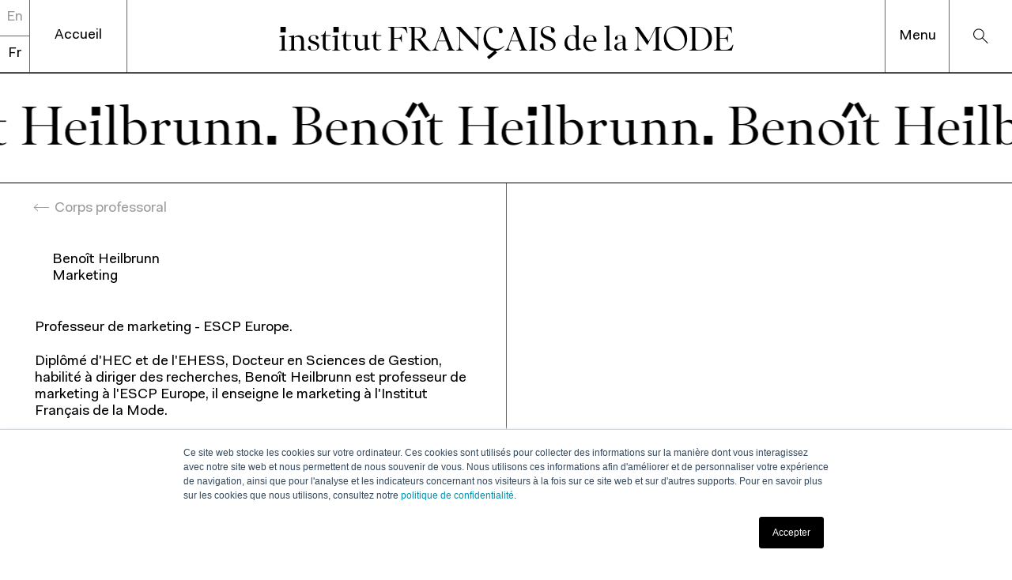

--- FILE ---
content_type: text/html; charset=UTF-8
request_url: https://www.ifmparis.fr/fr/corps-professoral/benoit-heilbrunn
body_size: 6271
content:






<!DOCTYPE html>
<html xmlns="http://www.w3.org/1999/xhtml" lang="fr" class="">
    <head>
            <link rel="preload" as="script" href="/assets/dist/fontfaceobserver.js">
<link rel="preload" as="image" type="image/svg+xml" href="/assets/dist/icons.svg?assetRevision=20251223082145">
<link rel="preload" as="font" type="font/woff2" href="/assets/dist/FaktPro-Normal.woff2" crossorigin>
<link rel="preload" as="font" type="font/woff2" href="/assets/dist/IFMParis-Regular.woff2" crossorigin>
<link rel="preload" as="script"href="/assets/dist/main.es6.js?v=20251223082145">

<link rel="preconnect dns-prefetch" href="https://d2mulcrgfv1yq5.cloudfront.net">
<link rel="preconnect dns-prefetch" href="https://www.google-analytics.com">
<link rel="preconnect dns-prefetch" href="https://www.googletagmanager.com">
        
                                    <link rel="stylesheet" href="/assets/dist/main.css?v=20251223082145">
        <script>var dataLayer = [];</script>
                                                                    <meta charset="utf-8">
<meta name="viewport" content="width=device-width, initial-scale=1">
<meta name="mobile-web-app-capable" content="yes">
<link rel="manifest" href="https://www.ifmparis.fr/manifest.json">
<meta name="format-detection" content="telephone=no">
            





            <link rel="apple-touch-icon" sizes="180x180" href="https://www.ifmparis.fr/favicons/apple-touch-icon.png">
<link rel="icon" type="image/png" sizes="96x96" href="https://www.ifmparis.fr/favicons/favicon-96x96.png">
<link rel="icon" href="https://www.ifmparis.fr/favicon.ico" />

<link rel="manifest" href="https://www.ifmparis.fr/favicons/site.webmanifest">

<meta name="msapplication-TileColor" content="#da532c">
<meta name="theme-color" content="#ffffff">
            <script>
    document.documentElement.className += ' js';
</script>    <title>Institut Français de la Mode | Benoît Heilbrunn | Professeur Affilié | Marketing</title>
<script>dl = [];
(function(w,d,s,l,i){w[l]=w[l]||[];w[l].push({'gtm.start':
new Date().getTime(),event:'gtm.js'});var f=d.getElementsByTagName(s)[0],
j=d.createElement(s),dl=l!='dataLayer'?'&l='+l:'';j.async=true;j.src=
'//www.googletagmanager.com/gtm.js?id='+i+dl;f.parentNode.insertBefore(j,f);
})(window,document,'script','dl','GTM-KRHVT7B');
</script><meta name="generator" content="SEOmatic">
<meta name="description" content="Diplômé d&#039;HEC et de l&#039;EHESS, Docteur en Sciences de Gestion, habilité à diriger des recherches, Benoît Heilbrunn est professeur assistant de marketing à l&#039;ESCP Europe, il enseigne le marketing à l&#039;IFM.">
<meta name="referrer" content="no-referrer-when-downgrade">
<meta name="robots" content="all">
<meta content="fr" property="og:locale">
<meta content="en" property="og:locale:alternate">
<meta content="Institut Français de la Mode" property="og:site_name">
<meta content="ItemPage" property="og:type">
<meta content="https://www.ifmparis.fr/fr/corps-professoral/benoit-heilbrunn" property="og:url">
<meta content="Benoît Heilbrunn | Professeur Affilié | Marketing" property="og:title">
<meta content="https://d2mulcrgfv1yq5.cloudfront.net/logos/ifmparis.svg" property="og:image">
<meta content="fashion design school, IFM Paris, fashion design school paris, institut français de la mode, fashion institute, ecscp, management school, management school paris" property="og:image:alt">
<meta name="twitter:card" content="summary_large_image">
<meta name="twitter:creator" content="@">
<meta name="twitter:title" content="Benoît Heilbrunn | Professeur Affilié | Marketing">
<meta name="twitter:description" content="Diplômé d&#039;HEC et de l&#039;EHESS, Docteur en Sciences de Gestion, habilité à diriger des recherches, Benoît Heilbrunn est professeur assistant de marketing à l&#039;ESCP Europe, il enseigne le marketing à l&#039;IFM.">
<meta name="twitter:image" content="https://d2mulcrgfv1yq5.cloudfront.net/logos/ifmparis.svg">
<meta name="twitter:image:alt" content="fashion design school, IFM Paris, fashion design school paris, institut français de la mode, fashion institute, ecscp, management school, management school paris">
<link href="https://www.ifmparis.fr/fr/corps-professoral/benoit-heilbrunn" rel="canonical">
<link href="https://www.ifmparis.fr/fr" rel="home">
<link href="https://www.ifmparis.fr/fr/corps-professoral/benoit-heilbrunn" rel="alternate" hreflang="x-default">
<link href="https://www.ifmparis.fr/fr/corps-professoral/benoit-heilbrunn" rel="alternate" hreflang="fr">
<link href="https://www.ifmparis.fr/en/faculty/benoit-heilbrunn" rel="alternate" hreflang="en"></head>

    <body class="" data-page="{&quot;url&quot;:&quot;https:\/\/www.ifmparis.fr\/fr\/corps-professoral\/benoit-heilbrunn&quot;,&quot;title&quot;:&quot;Beno\u00eet Heilbrunn&quot;}"><noscript><iframe src="//www.googletagmanager.com/ns.html?id=GTM-KRHVT7B"
height="0" width="0" style="display:none;visibility:hidden" sandbox></iframe></noscript>


        <div id="page-wrapper">
            <a class="o-skip-link js-skip-navigation" href="#main-nav">Accéder à la navigation</a>
<a class="o-skip-link" href="#main">Accéder au contenu principal</a>
            



<header class="g-site-header js-site-header" aria-label="Entête de page">
    <p class="g-site-header__title">
        <a class="g-site-header__title-label" href="https://www.ifmparis.fr">
                    <span class="o-logo" aria-label="institut FRANÇAIS de la MODE">
        <span class="o-logo__word">institut</span><span class="o-logo__word">FRANÇAIS</span><span class="o-logo__word">de</span><span class="o-logo__word">la</span><span class="o-logo__word">MODE</span>
    </span>

        </a>
    </p>

    <nav id="main-nav" tabindex="-1" class="g-site-header__nav c-nav js-nav" aria-label="Pages principales">

        <div class="c-nav__quick-links">
                            <ul class="c-nav__list c-nav__list--languages" aria-label="Traductions disponibles pour cette page">
                                                                    
                        <li class="c-nav__item">
                            <a class="c-nav__link c-nav__link--language " aria-current="false" href="https://www.ifmparis.fr/en/faculty/benoit-heilbrunn?lang=en" hreflang="en" lang="en" title="Passer au anglais">
                                <abbr aria-label="English" title="English">
                                    En
                                </abbr>
                            </a>
                        </li>

                                                                    
                        <li class="c-nav__item">
                            <a class="c-nav__link c-nav__link--language is-active" aria-current="true" href="https://www.ifmparis.fr/fr/corps-professoral/benoit-heilbrunn?lang=fr" hreflang="fr" lang="fr" title="Passer au français">
                                <abbr aria-label="Français" title="Français">
                                    Fr
                                </abbr>
                            </a>
                        </li>

                                    </ul>
            
            <a class="c-nav__link c-nav__link--home" href="https://www.ifmparis.fr">Accueil</a>
        </div>

        <div class="c-nav__modal" data-nav-modal=".js-nav-toggle">
            <p aria-hidden="true" class="c-nav__title-twin">
                <a class="g-site-header__title-label" href="https://www.ifmparis.fr">
                            <span class="o-logo" aria-label="institut FRANÇAIS de la MODE">
        <span class="o-logo__word">institut</span><span class="o-logo__word">FRANÇAIS</span><span class="o-logo__word">de</span><span class="o-logo__word">la</span><span class="o-logo__word">MODE</span>
    </span>

                </a>
            </p>

                            <div class="c-nav__mobile-search">
                    


<form class="" action="https://www.ifmparis.fr/fr/recherche" method="get" data-options="{&quot;target&quot;:[]}" autocomplete="off">
    <input type="hidden" autocomplete="off" name="" value="">
    


    <div class="o-search o-search--small">
        <label class="o-search__label u-visually-hidden" for="search-entrez-votre-recherche-search-1">Entrez votre recherche</label>
        <input class="o-search__field" id="search-entrez-votre-recherche-search-1" type="search" name="search" value="" placeholder="Que recherchez-vous ?">
    </div>


    <button type="submit" class="u-no-js">Rechercher</button>
</form>

                </div>
            
            <div class="c-nav__mobile-links">
                <a class="c-nav__link c-nav__link--mobile-home" href="https://www.ifmparis.fr">Accueil</a>

                                    <ul class="c-nav__list c-nav__list--mobile-languages" aria-label="Traductions disponibles pour cette page">
                                                    
                            <li class="c-nav__item">
                                                                <a class="c-nav__link " aria-current="false" href="https://www.ifmparis.fr/en/faculty/benoit-heilbrunn?lang=en" hreflang="en" lang="en" title="Passer au anglais">
                                    <abbr title="English">
                                        En
                                    </abbr>
                                </a>
                            </li>
                                                    
                            <li class="c-nav__item">
                                                                <a class="c-nav__link is-active" aria-current="true" href="https://www.ifmparis.fr/fr/corps-professoral/benoit-heilbrunn?lang=fr" hreflang="fr" lang="fr" title="Passer au français">
                                    <abbr title="Français">
                                        Fr
                                    </abbr>
                                </a>
                            </li>
                                            </ul>
                            </div>

            <button tabindex="-1" aria-hidden="true" class="c-nav__close js-nav-toggle" type="button">
                <span class="c-nav__close-label">Fermer</span>
                <span class="o-close-icon c-nav__close-icon"></span>
            </button>

            <ul class="c-nav__list c-nav__list--primary">
                                                            <li class="c-nav__item">
                            <strong class="c-nav__label-wrapper u-text-xxlarge" id="navigation-programs" data-nav-extensor="#nav-ext-programs">
                                <span class="c-nav__label">
                                    Programmes
                                </span>
                            </strong>
                            <ul class="c-nav__list c-nav__list--secondary" aria-labelledby="navigation-programs" id="nav-ext-programs">
                                                                    <li class="c-nav__item">
                                        <a href="https://www.ifmparis.fr/fr/programmes?type=studentsPrograms" class="c-nav__link u-text-body "  >
                                            Programmes pour étudiants
                                        </a>
                                    </li>
                                                                    <li class="c-nav__item">
                                        <a href="https://www.ifmparis.fr/fr/programmes?type=professionalsPrograms" class="c-nav__link u-text-body "  >
                                            Programmes pour professionnels
                                        </a>
                                    </li>
                                                            </ul>
                        </li>
                                                                                <li class="c-nav__item">
                            <strong class="c-nav__label-wrapper u-text-xxlarge" id="navigation-research" data-nav-extensor="#nav-ext-research">
                                <span class="c-nav__label">
                                    Recherche et expertise
                                </span>
                            </strong>
                            <ul class="c-nav__list c-nav__list--secondary" aria-labelledby="navigation-research" id="nav-ext-research">
                                                                    <li class="c-nav__item">
                                        <a href="https://www.ifmparis.fr/fr/research" class="c-nav__link u-text-body "  >
                                            Recherche académique
                                        </a>
                                    </li>
                                                                    <li class="c-nav__item">
                                        <a href="https://www.ifmparis.fr/fr/chaires" class="c-nav__link u-text-body "  >
                                            Chaires
                                        </a>
                                    </li>
                                                                    <li class="c-nav__item">
                                        <a href="https://www.ifmparis.fr/fr/expertise-economique-et-marketing" class="c-nav__link u-text-body "  >
                                            Expertise économique et marketing
                                        </a>
                                    </li>
                                                            </ul>
                        </li>
                                                                                <li class="c-nav__item">
                            <strong class="c-nav__label-wrapper u-text-xxlarge" id="navigation-about" data-nav-extensor="#nav-ext-about">
                                <span class="c-nav__label">
                                    À propos
                                </span>
                            </strong>
                            <ul class="c-nav__list c-nav__list--secondary" aria-labelledby="navigation-about" id="nav-ext-about">
                                                                    <li class="c-nav__item">
                                        <a href="https://www.ifmparis.fr/fr/institut" class="c-nav__link u-text-body "  >
                                            À propos de l&#039;IFM
                                        </a>
                                    </li>
                                                                    <li class="c-nav__item">
                                        <a href="https://www.ifmparis.fr/fr/la-fondation" class="c-nav__link u-text-body "  >
                                            Fondation IFM
                                        </a>
                                    </li>
                                                                    <li class="c-nav__item">
                                        <a href="https://www.ifmparis.fr/fr/corps-professoral" class="c-nav__link u-text-body "  >
                                            Corps professoral
                                        </a>
                                    </li>
                                                                    <li class="c-nav__item">
                                        <a href="https://www.ifmparis.fr/fr/informations-pratiques" class="c-nav__link u-text-body "  >
                                            Contact
                                        </a>
                                    </li>
                                                                    <li class="c-nav__item">
                                        <a href="https://www.ifmparis.fr/fr/actualites" class="c-nav__link u-text-body "  >
                                            Actualités
                                        </a>
                                    </li>
                                                                    <li class="c-nav__item">
                                        <a href="https://www.ifmparis.fr/fr/ressources" class="c-nav__link u-text-body "  >
                                            Ressources
                                        </a>
                                    </li>
                                                            </ul>
                        </li>
                                                                                <li class="c-nav__item">
                            <a href="https://www.ifmparis.fr/fr/formation-continue" class="c-nav__link "  >Formation continue</a>
                        </li>
                                                                                <li class="c-nav__item">
                            <a href="https://www.ifmparis.fr/fr/relations-entreprises" class="c-nav__link "  >Relations entreprises</a>
                        </li>
                                                                                <li class="c-nav__item">
                            <a href="https://www.ifmparis.fr/fr/entrepreneuriat" class="c-nav__link "  >Entrepreneuriat</a>
                        </li>
                                                </ul>
        </div>

        <div class="c-nav__righ-items">
            <button tabindex="-1" aria-hidden="true" class="c-nav__open js-nav-toggle" type="button">
                <span class="c-nav__open-label">Menu</span>
                <span class="c-nav__open-icon"></span>
            </button>

                            <a tabindex="-1" aria-hidden="true" href="https://www.ifmparis.fr/fr/recherche" class="c-nav__search-button js-search-overlay-trigger">
                    <span class="u-visually-hidden">Search</span>
                </a>
                    </div>
    </nav>
</header>

<aside aria-label="Search" class="c-search-overlay js-search-overlay">
    


<form class="g-search__form js-search" action="https://www.ifmparis.fr/fr/recherche" method="get" data-options="{&quot;target&quot;:&quot;#search-results-modal&quot;}" autocomplete="off">
    <input type="hidden" autocomplete="off" name="" value="">
    


    <div class="o-search o-search--big u-text-xxlarge">
        <label class="o-search__label u-visually-hidden" for="search-entrez-votre-recherche-search-2">Entrez votre recherche</label>
        <input class="o-search__field" id="search-entrez-votre-recherche-search-2" type="search" name="search" value="" placeholder="Que recherchez-vous ?">
    </div>


    <button type="submit" class="u-no-js">Rechercher</button>
</form>


    <div class="c-search-overlay__results js-search-overlay__results" id="search-results-modal"></div>
</aside>
            
            
            
        
    
                
    
                                    
    
    
    
    
    
    
        
    
        
    
                                    
    
        
    
        <main id="main" aria-label="Contenu principal" tabindex="-1">

                

                            
    
        <p class="c-animated-banner  u-text-xxlarge u-bb-new js-animated-banner">
            <strong class="c-animated-banner__sentence"><span style="display: block; transform: translateX(0px);">Benoît Heilbrunn.</span></strong>
        </p>

    

        <article class="">

            

    



    

    <div class="g-flexible-content l-split">

                <div class="l-split__item l-split__item--padded">
                                                                    <p class="g-entry__back">
            <a class="o-link o-link--back js-back-to" href="https://www.ifmparis.fr/fr/corps-professoral">Corps professoral</a>
        </p>

        <header class="g-entry__header">
                        <h1 class="u-text-body">Benoît Heilbrunn</h1>

                        <p>Marketing</p>
        </header>
    

                                                                                                    
                                                                            
                                                    <div class="o-rich-text o-rich-text--from-level-2 o-rich-text--in-flow g-flexible-content__item g-flexible-content__item--text">
                                <p>Professeur de marketing - ESCP Europe. </p>
<p>Diplômé d'HEC et de l'EHESS, Docteur en Sciences de Gestion, habilité à diriger des recherches, Benoît Heilbrunn est professeur de marketing à l'ESCP Europe, il enseigne le marketing à l'Institut Français de la Mode.</p>
<p> Il est notamment l'auteur de Le logo (Puf, Que-sais-je?), La marque (Puf, Que sais-je), La consommation et ses sociologies (Armand Colin), et co-auteur de Le packaging (PUF Que sais-je ?), Les marques pour les nuls (Editions First) et de La performance, une nouvelle idéologie ? (La Découverte)</p>
                            </div>
                        
                                                                                    


<section aria-labelledby="related-publicationstitle" class="g-related-items g-related-items--small "><h2 id="related-publicationstitle" class="g-related-items__title u-text-body u-text-pushed">
                    Publications
                </h2><ul class="g-rich-links " ><li class="g-rich-links__item"><p class="c-rich-link"><a class="c-rich-link__label u-text-large" href="https://www.ifmparis.fr/fr/recherche-academique/entretien"><span class="c-rich-link__arrow" aria-hidden="true">→</span>
                Entretien
            </a><span class="c-rich-link__meta">        
    Benoît Heilbrunn, Richard Sennett — Article</span></p></li></ul></section>
        

                                                                                            


    <section class="g-accordions ">
                    <h2 class="g-accordions__title u-text-body u-text-pushed">
                Autres publications
            </h2>
        
        <div class="g-accordions__list">
                            



                            


    <section class="c-accordion">
        <h3 class="c-accordion__title u-text-body u-bt" data-extensor="#ext-666b6d90-4468-4b2a-bc90-a847b275bc58" data-expanded="false">
            <div class="c-accordion__title-content">
                <span class="c-accordion__label">Ouvrages</span>
                <span class="c-accordion__icon"></span>
            </div>
        </h3>

        <div class="c-accordion__content" id="ext-666b6d90-4468-4b2a-bc90-a847b275bc58">
            <div class="js-extensor-content">
                <div class="c-accordion__content-inner">
                    <div class="o-rich-text">
                                


    <dl class="c-publications-list">
                    <dt class="c-publications-list__theme">Le logo</dt>
            <dd class="c-publications-list__item">Puf, Que-sais-je?</dd>
                    <dt class="c-publications-list__theme">La marque</dt>
            <dd class="c-publications-list__item">Puf, Que-sais-je?</dd>
                    <dt class="c-publications-list__theme">La consommation et ses sociologies</dt>
            <dd class="c-publications-list__item">Puf, Que-sais-je?</dd>
                    <dt class="c-publications-list__theme">Le packaging</dt>
            <dd class="c-publications-list__item">Puf, Que-sais-je?</dd>
                    <dt class="c-publications-list__theme">Les marques pour les nuls</dt>
            <dd class="c-publications-list__item">Puf, Que-sais-je?</dd>
                    <dt class="c-publications-list__theme">La performance, une nouvelle idéologie ?</dt>
            <dd class="c-publications-list__item">Puf, Que-sais-je?</dd>
            </dl>

    
                    </div>
                </div>
            </div>
        </div>
    </section>

                            



                    </div>
    </section>

            

                                                                        

                                                                                    


<section aria-labelledby="related-programmestitle" class="g-related-items g-related-items--small "><h2 id="related-programmestitle" class="g-related-items__title u-text-body u-text-pushed">
                    Programmes
                </h2><ul class="g-rich-links " ><li class="g-rich-links__item"><p class="c-rich-link"><a class="c-rich-link__label u-text-large" href="https://www.ifmparis.fr/fr/programmes/diplomant-certifiant-qualifiant/doctorat"><span class="c-rich-link__arrow" aria-hidden="true">→</span>
                Parcours Doctoral Théories et pratiques de la mode
            </a><span class="c-rich-link__meta">Doctorat</span><noscript><img class=" c-rich-link__image o-image--portrait o-image lazyload u-no-js"
                            src="https://d2mulcrgfv1yq5.cloudfront.net/programs/_default_1/Photo-Doctorat.jpg"
                            srcset="https://d2mulcrgfv1yq5.cloudfront.net/programs/_default_1/Photo-Doctorat.jpg 250w"
                            alt=""
                            width="3716"
                            height="3716"></noscript><img class=" c-rich-link__image o-image--portrait o-image lazyload" alt="" alt="" data-src="https://d2mulcrgfv1yq5.cloudfront.net/programs/_default_1/Photo-Doctorat.jpg" data-srcset="https://d2mulcrgfv1yq5.cloudfront.net/programs/_default_1/Photo-Doctorat.jpg 250w" data-sizes="auto" data-aspectratio="250/250" class="c-rich-link__image o-image--portrait o-image lazyload" width="3716" height="3716"></p></li></ul></section>
        

                                                                        

                                        </div>

                                <div class="l-split__item l-split__item--medias u-from-l">
                                                                                                                                
                            
                                                                                                                                                                                                                                                                            </div>
            </div>

        </article>
    </main>


            <footer class="c-footer u-bt">
        
    
    <p class="c-footer__logo">
        <a href="https://www.ifmparis.fr">
            <svg class="o-icon c-footer__logo--mobile" title="Institut Français de la mode" width="190px" height="136px">
                <use xlink:href="/assets/dist/icons.svg?assetRevision=20251223082145#icon-ifm-logo-mobile"></use>
            </svg>
            <svg class="o-icon c-footer__logo--desktop" title="Institut Français de la mode" width="190px" height="136px">
                <use xlink:href="/assets/dist/icons.svg?assetRevision=20251223082145#icon-ifm-logo"></use>
            </svg>
        </a>
    </p>

    <nav class="c-footer__nav" aria-label="Pages secondaires">
        <ul class="o-list c-footer__nav-list">
                            <li>
                    <a class="c-footer__link" href="https://www.bibliotheque-ifm.com/" class=""  target="_blank" rel="noopener">Bibliothèque</a>
                </li>
                            <li>
                    <a class="c-footer__link" href="https://www.ifmparis.fr/fr/la-fondation" class=""  >Fondation IFM</a>
                </li>
                            <li>
                    <a class="c-footer__link" href="https://ifm-alumni.fr/" class=""  target="_blank" rel="noopener">IFM Alumni</a>
                </li>
                            <li>
                    <a class="c-footer__link" href="https://www.ifmparis.fr/fr/mentions-legales" class=""  >Mentions légales</a>
                </li>
                            <li>
                    <a class="c-footer__link" href="https://www.ifmparis.fr/fr/informations-pratiques" class=""  >Contact</a>
                </li>
                    </ul>
    </nav>

        
    <address class="c-footer__socials" aria-label="Réseaux sociaux">
        <p class="u-text-body">
            Rejoignez-nous sur
        </p>
        <ul class="o-list c-footer__socials-list">
                            <li>
                    <a href="https://www.instagram.com/ifmparis/" data-network="instagram" target="_blank" rel="noopener">
                        <svg class="o-icon" aria-label="Instagram" title="Instagram">
                            <use xlink:href="/assets/dist/icons.svg?assetRevision=20251223082145#icon-instagram"></use>
                        </svg>
                    </a>
                </li>
                            <li>
                    <a href="https://www.linkedin.com/company/institut-francais-de-la-mode/" data-network="linkedin" target="_blank" rel="noopener">
                        <svg class="o-icon" aria-label="LinkedIn" title="LinkedIn">
                            <use xlink:href="/assets/dist/icons.svg?assetRevision=20251223082145#icon-linkedin"></use>
                        </svg>
                    </a>
                </li>
                            <li>
                    <a href="https://www.youtube.com/channel/UCGid2PY5isJCdaH5vUDb8TA" data-network="youtube" target="_blank" rel="noopener">
                        <svg class="o-icon" aria-label="YouTube" title="YouTube">
                            <use xlink:href="/assets/dist/icons.svg?assetRevision=20251223082145#icon-youtube"></use>
                        </svg>
                    </a>
                </li>
                            <li>
                    <a href="https://www.facebook.com/ifm.paris/" data-network="facebook" target="_blank" rel="noopener">
                        <svg class="o-icon" aria-label="Facebook" title="Facebook">
                            <use xlink:href="/assets/dist/icons.svg?assetRevision=20251223082145#icon-facebook"></use>
                        </svg>
                    </a>
                </li>
                            <li>
                    <a href="https://soundcloud.com/ifm-paris" data-network="soundcloud" target="_blank" rel="noopener">
                        <svg class="o-icon" aria-label="SoundCloud" title="SoundCloud">
                            <use xlink:href="/assets/dist/icons.svg?assetRevision=20251223082145#icon-soundcloud"></use>
                        </svg>
                    </a>
                </li>
                            <li>
                    <a href="https://www.tiktok.com/@ifmparis" data-network="tiktok" target="_blank" rel="noopener">
                        <svg class="o-icon" aria-label="TikTok" title="TikTok">
                            <use xlink:href="/assets/dist/icons.svg?assetRevision=20251223082145#icon-tiktok"></use>
                        </svg>
                    </a>
                </li>
                    </ul>
    </address>
    <div class="c-footer__partners">
        <div class="c-footer__logos-line">
            <img class="c-footer__logo c-footer__logo--eespig c-footer__logo--white" src="/assets/dist/img/eespig-white.jpg" alt="Enseignement supérieur privé d'intérêt général">
            <img class="c-footer__logo c-footer__logo--eespig c-footer__logo--black" src="/assets/dist/img/eespig-black.png" alt="Enseignement supérieur privé d'intérêt général">
            <img class="c-footer__logo c-footer__logo--qualiopi c-footer__logo--white" src="/assets/dist/img/qualiopi-white.png" alt="Qualiopi processus certifié">
            <img class="c-footer__logo c-footer__logo--qualiopi c-footer__logo--black" src="/assets/dist/img/qualiopi-black.png" alt="Qualiopi processus certifié">
        </div>
        <div class="c-footer__logos-line">
            <svg class="o-icon c-footer__logo c-footer__logo--cge" title="Conférence des grandes écoles" width="190px" height="60px">
                <use xlink:href="/assets/dist/icons.svg?assetRevision=20251223082145#icon-cge-logo"></use>
            </svg>
            <img class="c-footer__logo c-footer__logo--cumulus c-footer__logo--white" src="/assets/dist/img/cumulus-white.png" alt="Cumulus Association">
            <img class="c-footer__logo c-footer__logo--cumulus c-footer__logo--black" src="/assets/dist/img/cumulus-black.png" alt="Cumulus Association">
        </div>
    </div>
</footer>
        </div>
        
                
        
<script src="https://cdn.jsdelivr.net/npm/swiper@11/swiper-bundle.min.js"></script>
<script>
    window.baseConfig = JSON.parse('{"filters":{"labels":{"loading":"Chargement...","error":"Aucun r\u00e9sultat trouv\u00e9","found":"{counter} r\u00e9sultat trouv\u00e9","founds":"{counter} r\u00e9sultats trouv\u00e9s","toggleOpen":"Afficher les filtres","toggleClose":"Cacher les filtres"}},"readMore":{"label":"Lire plus"}}');
    var s = document.createElement('script');
    var f = '/assets/dist/main.';
    if ('noModule' in s) {
        s.src = f + 'es6.js?v=20251223082145';
    } else {
        s.src = f + 'es5.js?v=20251223082145';
    }
    document.head.appendChild(s);

</script>
    <script type="application/ld+json">{"@context":"https://schema.org","@graph":[{"@type":"ItemPage","author":{"@id":"https://www.ifmparis.fr#identity"},"copyrightHolder":{"@id":"https://www.ifmparis.fr#identity"},"copyrightYear":"2018","creator":{"@id":"#creator"},"dateCreated":"2018-10-18T09:33:55+02:00","dateModified":"2019-02-27T15:44:09+01:00","datePublished":"2018-10-18T09:33:00+02:00","description":"Diplômé d'HEC et de l'EHESS, Docteur en Sciences de Gestion, habilité à diriger des recherches, Benoît Heilbrunn est professeur assistant de marketing à l'ESCP Europe, il enseigne le marketing à l'IFM.","headline":"Benoît Heilbrunn | Professeur Affilié | Marketing","image":{"@type":"ImageObject","url":"https://d2mulcrgfv1yq5.cloudfront.net/logos/ifmparis.svg"},"inLanguage":"fr","mainEntityOfPage":"https://www.ifmparis.fr/fr/corps-professoral/benoit-heilbrunn","name":"Benoît Heilbrunn | Professeur Affilié | Marketing","publisher":{"@id":"#creator"},"url":"https://www.ifmparis.fr/fr/corps-professoral/benoit-heilbrunn"},{"@id":"https://www.ifmparis.fr#identity","@type":"CollegeOrUniversity","address":{"@type":"PostalAddress","addressCountry":"FR","addressLocality":"Paris","addressRegion":"Paris","postalCode":"75013","streetAddress":"36 quai d’Austerlitz"},"alternateName":"IFM Paris","description":"Institut Français de la Mode, which brings together Ecole de la chambre syndicale de la couture parisienne and IFM, offers educational programs from vocational to doctoral level in fashion design, fashion management and craftsmanship.","email":"hello@ifmparis.fr","geo":{"@type":"GeoCoordinates","latitude":"48.840610","longitude":"2.369940"},"image":{"@type":"ImageObject","height":"300","url":"https://d2mulcrgfv1yq5.cloudfront.net/logos/ifmparis.svg","width":"500"},"logo":{"@type":"ImageObject","height":"60","url":"https://d2mulcrgfv1yq5.cloudfront.net/logos/_600x60_fit_center-center_82_none/3201/ifmparis.jpg?mtime=1546422940","width":"100"},"name":"Institut Français de la Mode","telephone":"+33 (0)1 70 38 89 89","url":"https://www.ifmparis.fr"},{"@id":"#creator","@type":"Organization"},{"@type":"BreadcrumbList","description":"Breadcrumbs list","itemListElement":[{"@type":"ListItem","item":"https://www.ifmparis.fr/fr","name":"Homepage","position":1},{"@type":"ListItem","item":"https://www.ifmparis.fr/fr/corps-professoral","name":"Corps professoral","position":2},{"@type":"ListItem","item":"https://www.ifmparis.fr/fr/corps-professoral/benoit-heilbrunn","name":"Benoît Heilbrunn","position":3}],"name":"Breadcrumbs"}]}</script>
<script type="text/javascript" id="hs-script-loader" async defer src="//js.hs-scripts.com/8559252.js"></script>
</body>
</html>


--- FILE ---
content_type: text/css
request_url: https://www.ifmparis.fr/assets/dist/main.css?v=20251223082145
body_size: 30471
content:
@font-face{font-family:swiper-icons;src:url("data:application/font-woff;charset=utf-8;base64, [base64]//wADZ2x5ZgAAAywAAADMAAAD2MHtryVoZWFkAAABbAAAADAAAAA2E2+eoWhoZWEAAAGcAAAAHwAAACQC9gDzaG10eAAAAigAAAAZAAAArgJkABFsb2NhAAAC0AAAAFoAAABaFQAUGG1heHAAAAG8AAAAHwAAACAAcABAbmFtZQAAA/gAAAE5AAACXvFdBwlwb3N0AAAFNAAAAGIAAACE5s74hXjaY2BkYGAAYpf5Hu/j+W2+MnAzMYDAzaX6QjD6/4//Bxj5GA8AuRwMYGkAPywL13jaY2BkYGA88P8Agx4j+/8fQDYfA1AEBWgDAIB2BOoAeNpjYGRgYNBh4GdgYgABEMnIABJzYNADCQAACWgAsQB42mNgYfzCOIGBlYGB0YcxjYGBwR1Kf2WQZGhhYGBiYGVmgAFGBiQQkOaawtDAoMBQxXjg/wEGPcYDDA4wNUA2CCgwsAAAO4EL6gAAeNpj2M0gyAACqxgGNWBkZ2D4/wMA+xkDdgAAAHjaY2BgYGaAYBkGRgYQiAHyGMF8FgYHIM3DwMHABGQrMOgyWDLEM1T9/w8UBfEMgLzE////P/5//f/V/xv+r4eaAAeMbAxwIUYmIMHEgKYAYjUcsDAwsLKxc3BycfPw8jEQA/[base64]/uznmfPFBNODM2K7MTQ45YEAZqGP81AmGGcF3iPqOop0r1SPTaTbVkfUe4HXj97wYE+yNwWYxwWu4v1ugWHgo3S1XdZEVqWM7ET0cfnLGxWfkgR42o2PvWrDMBSFj/IHLaF0zKjRgdiVMwScNRAoWUoH78Y2icB/yIY09An6AH2Bdu/UB+yxopYshQiEvnvu0dURgDt8QeC8PDw7Fpji3fEA4z/PEJ6YOB5hKh4dj3EvXhxPqH/SKUY3rJ7srZ4FZnh1PMAtPhwP6fl2PMJMPDgeQ4rY8YT6Gzao0eAEA409DuggmTnFnOcSCiEiLMgxCiTI6Cq5DZUd3Qmp10vO0LaLTd2cjN4fOumlc7lUYbSQcZFkutRG7g6JKZKy0RmdLY680CDnEJ+UMkpFFe1RN7nxdVpXrC4aTtnaurOnYercZg2YVmLN/d/gczfEimrE/fs/bOuq29Zmn8tloORaXgZgGa78yO9/cnXm2BpaGvq25Dv9S4E9+5SIc9PqupJKhYFSSl47+Qcr1mYNAAAAeNptw0cKwkAAAMDZJA8Q7OUJvkLsPfZ6zFVERPy8qHh2YER+3i/BP83vIBLLySsoKimrqKqpa2hp6+jq6RsYGhmbmJqZSy0sraxtbO3sHRydnEMU4uR6yx7JJXveP7WrDycAAAAAAAH//wACeNpjYGRgYOABYhkgZgJCZgZNBkYGLQZtIJsFLMYAAAw3ALgAeNolizEKgDAQBCchRbC2sFER0YD6qVQiBCv/H9ezGI6Z5XBAw8CBK/m5iQQVauVbXLnOrMZv2oLdKFa8Pjuru2hJzGabmOSLzNMzvutpB3N42mNgZGBg4GKQYzBhYMxJLMlj4GBgAYow/P/PAJJhLM6sSoWKfWCAAwDAjgbRAAB42mNgYGBkAIIbCZo5IPrmUn0hGA0AO8EFTQAA") format("woff");font-weight:400;font-style:normal}:root{--swiper-theme-color:#007aff}.swiper,:host{position:relative;display:block;margin-left:auto;margin-right:auto;z-index:1}.swiper{overflow:hidden;list-style:none;padding:0}.swiper-vertical>.swiper-wrapper{-webkit-box-orient:vertical;-webkit-box-direction:normal;-webkit-flex-direction:column;-ms-flex-direction:column;flex-direction:column}.swiper-wrapper{position:relative;width:100%;height:100%;z-index:1;display:-webkit-box;display:-webkit-flex;display:-ms-flexbox;display:flex;-webkit-transition-property:-webkit-transform;transition-property:-webkit-transform;transition-property:transform;transition-property:transform,-webkit-transform;-webkit-transition-timing-function:var(--swiper-wrapper-transition-timing-function,initial);transition-timing-function:var(--swiper-wrapper-transition-timing-function,initial);-webkit-box-sizing:content-box;box-sizing:content-box}.swiper-android .swiper-slide,.swiper-ios .swiper-slide,.swiper-wrapper{-webkit-transform:translateZ(0);transform:translateZ(0)}.swiper-horizontal{-ms-touch-action:pan-y;touch-action:pan-y}.swiper-vertical{-ms-touch-action:pan-x;touch-action:pan-x}.swiper-slide{-webkit-flex-shrink:0;-ms-flex-negative:0;flex-shrink:0;width:100%;height:100%;position:relative;-webkit-transition-property:-webkit-transform;transition-property:-webkit-transform;transition-property:transform;transition-property:transform,-webkit-transform;display:block}.swiper-slide-invisible-blank{visibility:hidden}.swiper-autoheight,.swiper-autoheight .swiper-slide{height:auto}.swiper-autoheight .swiper-wrapper{-webkit-box-align:start;-webkit-align-items:flex-start;-ms-flex-align:start;align-items:flex-start;-webkit-transition-property:height,-webkit-transform;transition-property:height,-webkit-transform;transition-property:transform,height;transition-property:transform,height,-webkit-transform}.swiper-backface-hidden .swiper-slide{-webkit-transform:translateZ(0);transform:translateZ(0);-webkit-backface-visibility:hidden;backface-visibility:hidden}.swiper-3d.swiper-css-mode .swiper-wrapper{-webkit-perspective:1200px;perspective:1200px}.swiper-3d .swiper-wrapper{-webkit-transform-style:preserve-3d;transform-style:preserve-3d}.swiper-3d{-webkit-perspective:1200px;perspective:1200px}.swiper-3d .swiper-cube-shadow,.swiper-3d .swiper-slide{-webkit-transform-style:preserve-3d;transform-style:preserve-3d}.swiper-css-mode>.swiper-wrapper{overflow:auto;scrollbar-width:none;-ms-overflow-style:none}.swiper-css-mode>.swiper-wrapper::-webkit-scrollbar{display:none}.swiper-css-mode>.swiper-wrapper>.swiper-slide{scroll-snap-align:start start}.swiper-css-mode.swiper-horizontal>.swiper-wrapper{-webkit-scroll-snap-type:x mandatory;-ms-scroll-snap-type:x mandatory;scroll-snap-type:x mandatory}.swiper-css-mode.swiper-vertical>.swiper-wrapper{-webkit-scroll-snap-type:y mandatory;-ms-scroll-snap-type:y mandatory;scroll-snap-type:y mandatory}.swiper-css-mode.swiper-free-mode>.swiper-wrapper{-webkit-scroll-snap-type:none;-ms-scroll-snap-type:none;scroll-snap-type:none}.swiper-css-mode.swiper-free-mode>.swiper-wrapper>.swiper-slide{scroll-snap-align:none}.swiper-css-mode.swiper-centered>.swiper-wrapper:before{content:"";-webkit-flex-shrink:0;-ms-flex-negative:0;flex-shrink:0;-webkit-box-ordinal-group:10000;-webkit-order:9999;-ms-flex-order:9999;order:9999}.swiper-css-mode.swiper-centered>.swiper-wrapper>.swiper-slide{scroll-snap-align:center center;scroll-snap-stop:always}.swiper-css-mode.swiper-centered.swiper-horizontal>.swiper-wrapper>.swiper-slide:first-child{-webkit-margin-start:var(--swiper-centered-offset-before);margin-inline-start:var(--swiper-centered-offset-before)}.swiper-css-mode.swiper-centered.swiper-horizontal>.swiper-wrapper:before{height:100%;min-height:1px;width:var(--swiper-centered-offset-after)}.swiper-css-mode.swiper-centered.swiper-vertical>.swiper-wrapper>.swiper-slide:first-child{-webkit-margin-before:var(--swiper-centered-offset-before);margin-block-start:var(--swiper-centered-offset-before)}.swiper-css-mode.swiper-centered.swiper-vertical>.swiper-wrapper:before{width:100%;min-width:1px;height:var(--swiper-centered-offset-after)}.swiper-3d .swiper-slide-shadow,.swiper-3d .swiper-slide-shadow-bottom,.swiper-3d .swiper-slide-shadow-left,.swiper-3d .swiper-slide-shadow-right,.swiper-3d .swiper-slide-shadow-top{position:absolute;left:0;top:0;width:100%;height:100%;pointer-events:none;z-index:10}.swiper-3d .swiper-slide-shadow{background:rgba(0,0,0,.15)}.swiper-3d .swiper-slide-shadow-left{background-image:-webkit-gradient(linear,right top,left top,from(rgba(0,0,0,.5)),to(transparent));background-image:linear-gradient(270deg,rgba(0,0,0,.5),transparent)}.swiper-3d .swiper-slide-shadow-right{background-image:-webkit-gradient(linear,left top,right top,from(rgba(0,0,0,.5)),to(transparent));background-image:linear-gradient(90deg,rgba(0,0,0,.5),transparent)}.swiper-3d .swiper-slide-shadow-top{background-image:-webkit-gradient(linear,left bottom,left top,from(rgba(0,0,0,.5)),to(transparent));background-image:linear-gradient(0deg,rgba(0,0,0,.5),transparent)}.swiper-3d .swiper-slide-shadow-bottom{background-image:-webkit-gradient(linear,left top,left bottom,from(rgba(0,0,0,.5)),to(transparent));background-image:linear-gradient(180deg,rgba(0,0,0,.5),transparent)}.swiper-lazy-preloader{width:42px;height:42px;position:absolute;left:50%;top:50%;margin-left:-21px;margin-top:-21px;z-index:10;-webkit-transform-origin:50%;transform-origin:50%;-webkit-box-sizing:border-box;box-sizing:border-box;border-radius:50%;border:4px solid var(--swiper-preloader-color,var(--swiper-theme-color));border-top:4px solid transparent}.swiper-watch-progress .swiper-slide-visible .swiper-lazy-preloader,.swiper:not(.swiper-watch-progress) .swiper-lazy-preloader{-webkit-animation:swiper-preloader-spin 1s linear infinite;animation:swiper-preloader-spin 1s linear infinite}.swiper-lazy-preloader-white{--swiper-preloader-color:#fff}.swiper-lazy-preloader-black{--swiper-preloader-color:#000}@-webkit-keyframes swiper-preloader-spin{0%{-webkit-transform:rotate(0deg);transform:rotate(0deg)}to{-webkit-transform:rotate(1turn);transform:rotate(1turn)}}@keyframes swiper-preloader-spin{0%{-webkit-transform:rotate(0deg);transform:rotate(0deg)}to{-webkit-transform:rotate(1turn);transform:rotate(1turn)}}/*! normalize.css v8.0.0 | MIT License | github.com/necolas/normalize.css */button,input,optgroup,select,textarea{font-family:inherit}[type=button],[type=reset],[type=submit],button{-webkit-appearance:button}[type=search]::-webkit-search-decoration{-webkit-appearance:none}details{display:block}@media print{*,:after,:before{background:transparent!important;color:#000!important;-webkit-box-shadow:none!important;box-shadow:none!important;text-shadow:none!important}a,a:visited{text-decoration:underline}a[href]:after{content:" (" attr(href) ")"}abbr[title]:after{content:" (" attr(title) ")"}a[href^="#"]:after,a[href^="javascript:"]:after{content:""}blockquote,pre{border:1px solid #999;page-break-inside:avoid}thead{display:table-header-group}img,tr{page-break-inside:avoid}img{max-width:100%!important}h2,h3,p{orphans:3;widows:3}h2,h3{page-break-after:avoid}}@font-face{font-family:Fakt Pro;src:url(/assets/dist/FaktPro-Normal.woff2) format("woff2"),url(/assets/dist/FaktPro-Normal.woff) format("woff");font-style:normal;font-weight:400;font-display:swap}@font-face{font-family:IFM Paris;src:url(/assets/dist/IFMParis-Regular.woff2) format("woff2"),url(/assets/dist/IFMParis-Regular.woff) format("woff");font-style:normal;font-weight:400;font-display:swap}@media print{*,:after,:before,blockquote:first-letter,blockquote:first-line,div:first-letter,div:first-line,li:first-letter,li:first-line,p:first-letter,p:first-line{background:transparent!important;color:#000!important;-webkit-box-shadow:none!important;box-shadow:none!important;text-shadow:none!important}a,a:visited{text-decoration:underline}a[href]:after{content:" (" attr(href) ")"}abbr[title]:after{content:" (" attr(title) ")"}a[href^="#"]:after,a[href^="javascript:"]:after{content:""}pre{white-space:pre-wrap!important}blockquote,pre{border:1px solid #999;page-break-inside:avoid}thead{display:table-header-group}img,tr{page-break-inside:avoid}h2,h3,p{orphans:3;widows:3}h2,h3{page-break-after:avoid}}/*! normalize.css v7.0.0 | MIT License | github.com/necolas/normalize.css */html{line-height:1.15;-ms-text-size-adjust:100%;-webkit-text-size-adjust:100%}body{margin:0}article,aside,footer,header,nav,section{display:block}h1{font-size:2em;margin:.67em 0}figcaption,figure,main{display:block}figure{margin:1em 40px}hr{-webkit-box-sizing:content-box;box-sizing:content-box;height:0;overflow:visible}pre{font-family:monospace,monospace;font-size:1em}a{background-color:transparent;-webkit-text-decoration-skip:objects}abbr[title]{border-bottom:none;text-decoration:underline;-webkit-text-decoration:underline dotted;text-decoration:underline dotted}b,strong{font-weight:inherit;font-weight:bolder}code,kbd,samp{font-family:monospace,monospace;font-size:1em}dfn{font-style:italic}mark{background-color:#ff0;color:#000}small{font-size:80%}sub,sup{font-size:75%;line-height:0;position:relative;vertical-align:baseline}sub{bottom:-.25em}sup{top:-.5em}audio,video{display:inline-block}audio:not([controls]){display:none;height:0}img{border-style:none}svg:not(:root){overflow:hidden}button,input,optgroup,select,textarea{font-family:sans-serif;font-size:100%;line-height:1.15;margin:0}button,input{overflow:visible}button,select{text-transform:none}[type=reset],[type=submit],button,html [type=button]{-webkit-appearance:button}[type=button]::-moz-focus-inner,[type=reset]::-moz-focus-inner,[type=submit]::-moz-focus-inner,button::-moz-focus-inner{border-style:none;padding:0}[type=button]:-moz-focusring,[type=reset]:-moz-focusring,[type=submit]:-moz-focusring,button:-moz-focusring{outline:1px dotted ButtonText}fieldset{padding:.35em .75em .625em}legend{-webkit-box-sizing:border-box;box-sizing:border-box;color:inherit;display:table;max-width:100%;padding:0;white-space:normal}progress{display:inline-block;vertical-align:baseline}textarea{overflow:auto}[type=checkbox],[type=radio]{-webkit-box-sizing:border-box;box-sizing:border-box;padding:0}[type=number]::-webkit-inner-spin-button,[type=number]::-webkit-outer-spin-button{height:auto}[type=search]{-webkit-appearance:textfield;outline-offset:-2px}[type=search]::-webkit-search-cancel-button,[type=search]::-webkit-search-decoration{-webkit-appearance:none}::-webkit-file-upload-button{-webkit-appearance:button;font:inherit}details,menu{display:block}summary{display:list-item}canvas{display:inline-block}[hidden],template{display:none}html{-webkit-box-sizing:border-box;box-sizing:border-box;-webkit-font-smoothing:antialiased;-moz-osx-font-smoothing:grayscale;scroll-behavior:smooth}*,:after,:before{-webkit-box-sizing:inherit;box-sizing:inherit}h1,h2,h3,h4,h5,h6{font-weight:400;margin:0}p{margin:0}a{color:inherit;text-decoration:none;word-wrap:break-word}em,i{font-style:italic}abbr,abbr[title]{text-decoration:none;cursor:inherit}small{font-size:100%}img{max-width:100%;vertical-align:top}address{font-style:normal}input[type=email],input[type=password],input[type=search],input[type=submit],input[type=text],textarea{border-radius:0;-webkit-appearance:none;-moz-appearance:none;appearance:none}fieldset{padding:0;margin:0;border:none}figure{margin:0}button{-webkit-appearance:none;-moz-appearance:none;appearance:none;background-color:transparent;border:none;display:inline-block;vertical-align:middle;text-align:center;text-decoration:none;color:inherit;font:inherit;cursor:pointer;padding:0}[tabindex="-1"]:focus,html:not([data-whatintent=keyboard]) :focus{outline:none}[hidden]{display:none!important}.is-locked{overflow:hidden;width:100%;height:100%;position:fixed}html[data-locked=true],html[data-locked=true] body{position:relative;width:100%;height:100%;overflow:hidden}video::-webkit-media-controls{display:none!important}.is--hidden_on_mobile{display:none}@media only screen and (min-width:44em){.is--hidden_on_mobile{display:block}}@media only screen and (min-width:44em){.is--hidden_on_desktop{display:none!important}}:root{--margin-s:1.8rem;--margin-m:2.2rem;--margin-l:4.4rem;--margin-xl:8.8rem;--search-bar-height:5.3rem}@media only screen and (min-width:44em){:root{--margin-s:2.2rem;--margin-m:4.4rem;--margin-l:8.8rem;--margin-xl:13.6rem}}html{font-size:62.5%}@supports (background-blend-mode:multiply){@media only screen and (min-width:100em){html{font-size:calc(62.5% + .1vw)}}}body{font-family:Helvetica Neue,Helvetica,Arial,sans-serif;font-size:1.8rem;line-height:1.22222}.webfonts body{font-family:Fakt Pro,Helvetica,Arial,sans-serif}strong{font-weight:400}@media only screen and (min-width:56em){.l-filters{display:-webkit-box;display:-webkit-flex;display:-ms-flexbox;display:flex;margin-top:4.5rem;margin-bottom:2rem}}@media only screen and (min-width:56em){.l-filters__results{width:62.5%}}@media only screen and (min-width:69em){.l-filters__results{width:75%}}@media only screen and (min-width:69em){.l-split{display:-webkit-box;display:-webkit-flex;display:-ms-flexbox;display:flex;-webkit-flex-wrap:wrap;-ms-flex-wrap:wrap;flex-wrap:wrap;position:relative}}@media only screen and (min-width:69em){.l-split:before{content:" ";display:block;width:1px;height:100%;position:absolute;top:0;left:50%;bottom:0;background-color:rgba(0,0,0,.6)}}.u-bg-black .l-split:before{background-color:hsla(0,0%,100%,.6)}@media only screen and (min-width:69em){.l-split__item{width:50%}}@media only screen and (min-width:69em){.l-split__item:nth-child(2n){padding-left:1px}}.l-split__item--padded{padding:4.4rem;padding:var(--margin-m)}.l-split__item--medias{padding-bottom:4.4rem;padding-bottom:var(--margin-m)}.g-flexible-content .l-split__item--medias-mobile .o-figure{margin-left:0}@media only screen and (min-width:69em){.g-flexible-content--on-top .l-split__item--padded{padding-top:0}}.g-flexible-content--single.l-split{display:block}.g-flexible-content--single.l-split:before{content:none}.g-flexible-content--single.l-split .l-split__item{width:100%}.g-flexible-content--single.l-split .l-split__item:nth-child(2n){padding-left:0}.l-wrapper{padding-left:4.4rem;padding-left:var(--margin-m);padding-right:4.4rem;padding-right:var(--margin-m)}.l-wrapper--vpadding{padding-top:4.4rem;padding-top:var(--margin-m);padding-bottom:4.4rem;padding-bottom:var(--margin-m)}.js-load-more{cursor:pointer}.js-load-more.is-loading{color:#000;pointer-events:none}.js-load-more__target{position:relative}.js-load-more__target .is-new{-webkit-animation-duration:.4s;animation-duration:.4s;-webkit-animation-name:new-result;animation-name:new-result;-webkit-animation-fill-mode:forwards;animation-fill-mode:forwards}[data-whatinput=mouse] .js-load-more__target .is-new:focus{outline:none}@-webkit-keyframes new-result{0%{opacity:0;-webkit-transform:translateY(10%);transform:translateY(10%)}to{opacity:1;-webkit-transform:translateY(0);transform:translateY(0)}}@keyframes new-result{0%{opacity:0;-webkit-transform:translateY(10%);transform:translateY(10%)}to{opacity:1;-webkit-transform:translateY(0);transform:translateY(0)}}.js-read-more-trigger{display:none;margin-top:.5rem}.js .js-read-more-trigger{display:inline-block}.js-read-more-hidden{-webkit-transition:max-height 0s,opacity .3s ease-out;transition:max-height 0s,opacity .3s ease-out;max-height:0;opacity:0;overflow:hidden}.js-read-more.is-open .js-read-more-hidden{max-height:100rem;opacity:1;margin-bottom:1.5rem}@media only screen and (min-width:44em){.js-read-more.is-open .js-read-more-hidden{margin-bottom:2.4rem}}.js-read-more.is-open .js-read-more-trigger{display:none}.o-alumni__caption{padding:1.6rem 4.4rem 0}.o-btn{-webkit-appearance:none;-moz-appearance:none;appearance:none;background-color:transparent;border:none;display:inline-block;vertical-align:middle;text-align:center;text-decoration:none;color:inherit;font:inherit;padding:1.2rem 2.7rem 1rem;font-family:Helvetica Neue,Helvetica,Arial,sans-serif;font-size:1.8rem;color:#fff;background-color:#282828;border:1px solid rgba(0,0,0,.6)}.webfonts .o-btn{font-family:Fakt Pro,Helvetica,Arial,sans-serif}.u-bg-black .o-btn{border:1px solid hsla(0,0%,100%,.6);color:#000;background-color:#fff}[data-whatintent=keyboard] .o-btn:focus{color:#000;background-color:transparent}@media only screen and (min-width:69em){.o-btn:hover{color:#000;background-color:transparent}}[data-whatintent=keyboard] .u-bg-black .o-btn:focus{color:#000;background-color:hsla(0,0%,100%,.8)}@media only screen and (min-width:69em){.u-bg-black .o-btn:hover{color:#000;background-color:hsla(0,0%,100%,.8)}}.o-btn--wide{min-width:31.5rem}.o-btn--border{border:1px solid #282828;color:#282828;background-color:transparent}[data-whatintent=keyboard] .o-btn--border:focus{color:#fff;background-color:#282828}@media only screen and (min-width:69em){.o-btn--border:hover{color:#fff;background-color:#282828}}.o-btn--arrow:before{content:"→";margin-right:.5rem;width:2rem;height:1rem}.o-btn--download:before{content:"↓  ";display:inline-block;white-space:pre}.o-caption{font-size:1.2rem;line-height:1}.o-caption:not(.o-caption--copyright){margin-top:1.1rem}.o-tooltip .o-caption{font-size:1.8rem;line-height:1.22222}.o-checkbox__field{position:absolute;width:0;height:0;overflow:hidden;opacity:0}.o-checkbox__label{display:-webkit-box;display:-webkit-flex;display:-ms-flexbox;display:flex;-webkit-box-align:baseline;-webkit-align-items:baseline;-ms-flex-align:baseline;align-items:baseline;cursor:pointer}.o-checkbox__label:before{content:" ";-webkit-flex-shrink:0;-ms-flex-negative:0;flex-shrink:0;-webkit-box-flex:0;-webkit-flex-grow:0;-ms-flex-positive:0;flex-grow:0;display:inline-block;width:1.2rem;height:1.2rem;margin-right:.4em;border:1px solid}.o-checkbox__field:checked+.o-checkbox__label:before{background-color:currentColor}.o-checkbox__field[disabled]+.o-checkbox__label{cursor:auto;opacity:.3}.o-checkbox__field[hidden]{display:block!important}@media only screen and (min-width:56em){.o-checkbox__field[hidden]{display:none!important}}.o-checkbox__field[hidden]+.o-checkbox__label{display:block!important}@media only screen and (min-width:56em){.o-checkbox__field[hidden]+.o-checkbox__label{display:none!important}}html:not(.js) .o-checkbox__field:focus+.o-checkbox__label,html[data-whatinput=keyboard] .o-checkbox__field:focus+.o-checkbox__label{outline:5px auto #00c0ff;outline:5px auto -webkit-focus-ring-color}.js .g-filters-radios__item--default .o-checkbox__label{opacity:0}.js .g-filters-radios__item--default .o-checkbox__label:before{display:none}@media only screen and (min-width:56em){.g-filters-radios__additionals .o-checkbox{float:right}}.g-filters-radios__item .o-checkbox__label:after{content:" ";display:block;position:absolute;top:0;left:0;right:0;bottom:0}.g-filters-checkboxes__sub-filters .o-checkbox__label:before{display:none}.g-filters-checkboxes__sub-filters .o-checkbox__field:not([data-disabled=true])+.o-checkbox__label:hover,.g-filters-checkboxes__sub-filters .o-checkbox__field:not([data-disabled=true]):checked+.o-checkbox__label{display:inline-block;background-image:-webkit-gradient(linear,left top,left bottom,from(currentColor),to(currentColor));background-image:linear-gradient(180deg,currentColor,currentColor);background-size:100% 1px;background-origin:content-box;background-repeat:no-repeat;background-position:0 100%}.o-close-icon{display:block;width:1.5rem;height:1.5rem;position:relative;border-color:none}.o-close-icon:after,.o-close-icon:before{content:" ";display:block;width:calc(100% + .2rem);height:1px;position:absolute;top:50%;left:50%;background-color:currentColor}.o-close-icon:before{-webkit-transform:translate(-50%,-50%) rotate(45deg);transform:translate(-50%,-50%) rotate(45deg)}.o-close-icon:after{-webkit-transform:translate(-50%,-50%) rotate(-45deg);transform:translate(-50%,-50%) rotate(-45deg)}.o-cta{width:100%;min-width:20rem;margin-right:1.2rem;margin-top:2rem}@media only screen and (min-width:44em){.o-cta{width:auto}}.o-figure{position:relative}.o-figure:not(:first-child){margin-top:4.4rem}.o-figure+.o-figure{margin-top:0}.js .o-figure__item img:not(.loading-forced){opacity:0;-webkit-transition:opacity .2s linear;transition:opacity .2s linear}.js .o-figure__item img.lazyloaded{opacity:1}@media only screen and (min-width:44em){.o-figure--group{display:-webkit-box;display:-webkit-flex;display:-ms-flexbox;display:flex;-webkit-flex-wrap:wrap;-ms-flex-wrap:wrap;flex-wrap:wrap}}.o-figure--group .o-figure__item{position:relative}@media only screen and (min-width:44em){.o-figure--group .o-figure__item{width:50%}}.g-flexible-content .o-figure{max-width:100vw;width:calc(100% + 4.4rem);margin-left:-2.2rem}@media only screen and (min-width:44em){.g-flexible-content .o-figure{width:calc(100% + 8.8rem);margin-left:-4.4rem}}@media only screen and (min-width:69em){.g-flexible-content .o-figure{width:100%;margin-left:0}}.g-flexible-content--single-column .o-figure{width:calc(100% + 4.4rem);margin-left:-2.2rem}@media only screen and (min-width:44em){.g-flexible-content--single-column .o-figure{width:calc(100% + 8.8rem);margin-left:-4.4rem}}.o-icon{fill:#000}.o-icon svg{width:auto}.u-bg-black .o-icon{fill:#fff}.o-icon--badge-apple{width:16rem;height:3.9rem}.o-icon--badge-soundcloud{width:6.5rem;height:3.7rem}.o-icon--badge-deezer{width:15.1rem;height:2.9rem}.o-icon--badge-spotify{width:13.1rem;height:4rem}.o-icon--badge-yt-music{width:11.4rem;height:3rem}.o-icon--badge-rss{width:8.4rem;height:2.8rem}.o-image,.o-image img{display:inline-block;width:100%;height:auto}.js noscript .o-image,html:not(.js) noscript+.o-image{display:none}@supports ((-o-object-fit:contain) or (object-fit:contain)){@media only screen and (min-width:44em){.g-entry--book .g-entry__image .o-image,.g-entry--book .g-entry__image figure{width:100%;height:100%;position:absolute;top:0;left:0;right:0;bottom:0;-o-object-fit:contain;object-fit:contain;-o-object-position:left;object-position:left}}}.o-input{border:1px solid rgba(0,0,0,.6);padding:1.3rem 2.2rem}.u-bg-black .o-input{border:1px solid hsla(0,0%,100%,.6)}.o-input:focus{border:1px solid #000;outline:none}.u-bg-black .o-input{color:#fff}.u-bg-black .o-input:focus{border:1px solid #fff}.o-link{color:#9b9b9b;position:relative;display:inline-block;word-break:break-all}[data-whatintent=keyboard] .o-link:focus{color:#000}@media only screen and (min-width:69em){.o-link:hover{color:#000}}[data-whatintent=keyboard] .u-bg-black .o-link:focus{color:#fff}@media only screen and (min-width:69em){.u-bg-black .o-link:hover{color:#fff}}.o-link:not(.o-link--free):before{content:"";display:inline-block;width:18px;height:18px;position:absolute;border-bottom:1px solid}.o-link:not(.o-link--free):after{content:"";display:inline-block;width:7px;height:7px;border-top:1px solid;border-right:1px solid;position:absolute;-webkit-transform:rotate(45deg);transform:rotate(45deg)}.o-link:not([target=_blank]):not([download]).o-link--in-flow,.o-link:not([target=_blank]):not([download]):not([class*=o-link--]){padding-left:28px;padding-top:10px}.o-link:not([target=_blank]):not([download]).o-link--in-flow:before,.o-link:not([target=_blank]):not([download]):not([class*=o-link--]):before{left:0;top:2px;border-left:1px solid}@media only screen and (min-width:100em){.o-link:not([target=_blank]):not([download]).o-link--in-flow:before,.o-link:not([target=_blank]):not([download]):not([class*=o-link--]):before{top:calc(.2rem + 2px)}}.o-link:not([target=_blank]):not([download]).o-link--in-flow:after,.o-link:not([target=_blank]):not([download]):not([class*=o-link--]):after{left:10px;top:16px}@media only screen and (min-width:100em){.o-link:not([target=_blank]):not([download]).o-link--in-flow:after,.o-link:not([target=_blank]):not([download]):not([class*=o-link--]):after{top:calc(.2rem + 16px)}}.o-link--blank,.o-link[target=_blank]:not([download]):not(.o-link--download):not(.o-link--free){padding-left:26px;position:relative}.o-link--blank:before,.o-link[target=_blank]:not([download]):not(.o-link--download):not(.o-link--free):before{height:0!important;right:100%;top:7px;-webkit-transform:translateX(100%);transform:translateX(100%)}@media only screen and (min-width:44em){.o-list__item .o-link--blank:before,.o-list__item .o-link[target=_blank]:not([download]):not(.o-link--download):not(.o-link--free):before{display:none}}@media only screen and (min-width:100em){.o-link--blank:before,.o-link[target=_blank]:not([download]):not(.o-link--download):not(.o-link--free):before{top:calc(.2rem + 7px)}}.o-link--blank:not(.o-link--free):after,.o-link[target=_blank]:not([download]):not(.o-link--download):not(.o-link--free):after{right:calc(100% - 18px);top:4px}@media only screen and (min-width:44em){.o-list__item .o-link--blank:not(.o-link--free):after,.o-list__item .o-link[target=_blank]:not([download]):not(.o-link--download):not(.o-link--free):after{display:none}}@media only screen and (min-width:100em){.o-link--blank:not(.o-link--free):after,.o-link[target=_blank]:not([download]):not(.o-link--download):not(.o-link--free):after{top:calc(.2rem + 4px)}}.o-list__item .o-link[target=_blank]:not(.o-link--free):hover:after,.o-list__item .o-link[target=_blank]:not(.o-link--free):hover:before{display:inline-block}.o-link.o-link--back{padding-left:25px}.o-link.o-link--back:before{left:0;top:8px}@media only screen and (min-width:100em){.o-link.o-link--back:before{top:calc(.2rem + 8px)}}.o-link.o-link--back:before{height:0}.o-link.o-link--back:after{-webkit-transform:rotate(225deg);transform:rotate(225deg);left:0;top:5px}@media only screen and (min-width:100em){.o-link.o-link--back:after{top:calc(.2rem + 5px)}}.o-link--download,.o-link[download]{padding-left:18px}.o-link--download:not(.o-link--free):before,.o-link[download]:not(.o-link--free):before{width:0;height:9px;margin:0 12px 1px 4px;left:-1px;top:2px;border-right:1px solid;border-bottom:none}@media only screen and (min-width:100em){.o-link--download:not(.o-link--free):before,.o-link[download]:not(.o-link--free):before{top:calc(.2rem + 2px)}}.o-link--download:not(.o-link--free):after,.o-link[download]:not(.o-link--free):after{left:0;top:4px;-webkit-transform:rotate(135deg);transform:rotate(135deg)}@media only screen and (min-width:100em){.o-link--download:not(.o-link--free):after,.o-link[download]:not(.o-link--free):after{top:calc(.2rem + 4px)}}.o-link.o-link--more:before{width:0;height:9px;margin:0 12px 1px 4px;left:calc(100% + 10px);top:3px;border-right:1px solid;border-bottom:none}@media only screen and (min-width:100em){.o-link.o-link--more:before{top:calc(.2rem + 3px)}}.o-link.o-link--more:after{top:auto;left:calc(100% + 11px);top:5px;-webkit-transform:rotate(135deg);transform:rotate(135deg)}@media only screen and (min-width:100em){.o-link.o-link--more:after{top:calc(.2rem + 5px)}}.o-link--more.is-loading:after,.o-link--more.is-loading:before{display:none}.o-link--more[disabled]{pointer-events:none;cursor:inherit}.o-link--in-flow{display:inline-block;margin:2.2rem 0 .4rem}.o-link--free{position:static;display:inline}.o-link--pushed{margin-left:4.4rem;margin-left:var(--margin-m)}.o-link[href*=".pdf"] .o-link__labelled:after{content:"(PDF)";display:inline-block;margin-left:.2em}.u-text-pushed.o-link--download:after,.u-text-pushed.o-link--download:before,.u-text-pushed.o-link--more:after,.u-text-pushed.o-link--more:before,.u-text-pushed.o-link[download]:after,.u-text-pushed.o-link[download]:before{bottom:calc(10px + .8rem)}.o-list{margin:0;padding-left:0;list-style:none}.o-list>li:before{content:"​";position:absolute}.o-list--dash .o-list__item{display:inline}.o-list--dash .o-list__item+.o-list__item:before{content:"—";display:inline-block;margin-right:.1em;position:static}.o-list--centered{margin:4.6rem auto;max-width:108rem}@media only screen and (min-width:44em){.o-list--centered{margin:9rem auto}}.o-list--links{margin-top:2.2rem;margin-top:var(--margin-s)}.o-list--table .o-list__item{display:block;padding:1.1rem 0 .8rem;border-top:1px solid rgba(0,0,0,.6)}.u-bg-black .o-list--table .o-list__item{border-top:1px solid hsla(0,0%,100%,.6)}.o-list--table .o-list__item:last-child{border-bottom:1px solid rgba(0,0,0,.6)}.u-bg-black .o-list--table .o-list__item:last-child{border-bottom:1px solid hsla(0,0%,100%,.6)}.o-logo__word+.o-logo__word{margin-left:.14em}.o-map__image{display:block;width:100%}.js .o-map{cursor:pointer}.js .o-map__interface{pointer-events:none}.js .o-map__image{display:none}.js .o-map__interface{display:block;width:100%;height:350px}@media only screen and (min-width:44em){.js .o-map__interface{height:450px}}@media only screen and (min-width:69em){.js .o-map__interface{height:540px}}.o-map.is-active .o-map__interface{pointer-events:all!important}.o-quote{margin:4.4rem 0 0}.o-quote__text:before{content:"“"}.o-quote__text:after{content:"”"}.o-quote__author-name{display:block;margin-top:2.2rem}.o-quote__author-image{display:block;width:auto;max-width:13rem;max-height:13rem;margin-top:4.4rem}.o-rich-text--from-level-2 h2,.o-rich-text:not(.o-rich-text--from-level-2) h3{font-size:1.8rem;line-height:1.22222;margin-top:4.5rem;padding:1rem 0 1rem 2.2rem;line-height:1;border-bottom:1px solid rgba(0,0,0,.6)}.o-rich-text--from-level-2 .u-bg-black h2,.o-rich-text:not(.o-rich-text--from-level-2) .u-bg-black h3,.u-bg-black .o-rich-text--from-level-2 h2,.u-bg-black .o-rich-text:not(.o-rich-text--from-level-2) h3{border-bottom:1px solid hsla(0,0%,100%,.6)}.o-rich-text--from-level-2 h3,.o-rich-text:not(.o-rich-text--from-level-2) h4{font-size:1.8rem;line-height:1.22222;display:inline-block;background-image:-webkit-gradient(linear,left top,left bottom,from(currentColor),to(currentColor));background-image:linear-gradient(180deg,currentColor,currentColor);background-size:100% 1px;background-origin:content-box;background-repeat:no-repeat;background-position:0 86%;display:inline}.o-rich-text>:not(:last-child){margin-bottom:2.2rem}.o-rich-text strong{font-weight:400}.o-rich-text a:not(.o-btn):not(.o-link){color:#9b9b9b}.o-rich-text a:not(.o-btn):not(.o-link):focus,.o-rich-text a:not(.o-btn):not(.o-link):hover{color:#000}.u-bg-black .o-rich-text a:not(.o-btn):not(.o-link):focus,.u-bg-black .o-rich-text a:not(.o-btn):not(.o-link):hover{color:#fff}.o-rich-text ul{padding-left:0;list-style:none;margin:2.2rem 0 0}.o-rich-text ul>li:before{content:"​";position:absolute}.o-rich-text ol{padding:0;margin:2.2rem 0 0 1.2em}.o-rich-text ol ol,.o-rich-text ul ul{padding-left:2.2rem}.o-rich-text ol ol{list-style-type:lower-alpha;margin:1.6rem 0 0}.o-rich-text ol ol li:before{display:none}.o-rich-text--from-level-2 h2+*,.o-rich-text:not(.o-rich-text--from-level-2) h3+*,.o-rich-text p{margin-top:2.2rem}.o-rich-text--from-level-2 h3+*,.o-rich-text:not(.o-rich-text--from-level-2) h4+*{margin-top:1.6rem}.o-rich-text ul li:before{content:"◼ ";display:inline-block;position:static;font-size:.8em}@media only screen and (min-width:44em){.o-rich-text ul li:before{font-size:1em}}.o-rich-text ul ul li:before{content:"-";margin-right:.2em}.o-rich-text ul+h3,.o-rich-text ul+p{margin-top:2.2rem;margin-top:var(--margin-s)}.o-rich-text:not(.o-rich-text--in-flow)>:first-child{margin-top:0}.o-rich-text--scoped{max-width:55rem}.o-figure+.o-rich-text{margin-top:4.4rem}.u-text-pushed.u-bb+.o-rich-text{margin-top:2.2rem}.c-testimonial__title+.o-rich-text{margin-top:.8rem}.o-search{width:100%;border-top:1px solid rgba(0,0,0,.6);border-bottom:1px solid rgba(0,0,0,.6)}.u-bg-black .o-search{border-top:1px solid hsla(0,0%,100%,.6);border-bottom:1px solid hsla(0,0%,100%,.6)}.o-search__field{width:100%;padding:1.2rem;background-color:transparent;border:none;color:currentColor}.o-search__field:-webkit-autofill{background-color:#282828;-webkit-box-shadow:0 0 0 30px #282828 inset;-webkit-text-fill-color:#fff!important}.o-search--big .o-search__field{padding-left:4.4rem;padding-left:var(--margin-m);padding-right:4.4rem;padding-right:var(--margin-m);height:calc(17vh + 1px);min-height:14rem;max-height:calc(16rem + 1px);font-family:IFM Paris,Times,Georgia,serif;line-height:1;text-rendering:optimizeLegibility}.o-search--small{position:relative}.o-search--small:before{content:url("data:image/svg+xml;charset=utf-8,%3Csvg viewBox='0 0 20 19' color='%23FFF' xmlns='http://www.w3.org/2000/svg'%3E%3Cpath d='M11.34 11.695l7.089 7.088' fill='%23FFF'/%3E%3Cpath fill='currentColor' d='M10.965 12.071l7.088 7.088.752-.752-7.088-7.088z'/%3E%3Cpath d='M6.91.333a6.91 6.91 0 100 13.821 6.91 6.91 0 000-13.821m0 1.063a5.854 5.854 0 015.848 5.848 5.854 5.854 0 01-5.847 5.847 5.854 5.854 0 01-5.848-5.847 5.854 5.854 0 015.848-5.848' fill='currentColor'/%3E%3C/svg%3E");display:block;width:1.8rem;height:1.8rem;position:absolute;top:50%;left:2.2rem;-webkit-transform:translateY(-50%);transform:translateY(-50%)}.u-bg-black .o-search--small:before{content:url("data:image/svg+xml;charset=utf-8,%3Csvg viewBox='0 0 20 19' xmlns='http://www.w3.org/2000/svg'%3E%3Cpath d='M11.34 11.695l7.089 7.088' fill='%23FFF'/%3E%3Cpath fill='currentColor' d='M10.965 12.071l7.088 7.088.752-.752-7.088-7.088z'/%3E%3Cpath d='M6.91.333a6.91 6.91 0 100 13.821 6.91 6.91 0 000-13.821m0 1.063a5.854 5.854 0 015.848 5.848 5.854 5.854 0 01-5.847 5.847 5.854 5.854 0 01-5.848-5.847 5.854 5.854 0 015.848-5.848' fill='currentColor'/%3E%3C/svg%3E")}.o-search--small .o-search__field{padding-left:5rem}.g-filters-set .o-search{border-top-color:transparent}.g-filters-set .o-search__field{height:100%}.g-search .o-search{border-top:none}.c-nav__modal .o-search{border-top:1px solid hsla(0,0%,100%,.6)}.u-bg-black .c-nav__modal .o-search{border-top:1px solid rgba(0,0,0,.6)}.u-bg-black .u-bg-black .c-nav__modal .o-search{border-top:1px solid hsla(0,0%,100%,.6)}.u-bg-black .c-search-overlay{border-bottom:1px solid rgba(0,0,0,.6)}.u-bg-black .u-bg-black .c-search-overlay{border-bottom:1px solid hsla(0,0%,100%,.6)}.u-bg-black .c-search-overlay .o-search{color:#000}.c-search-overlay .o-search{border-top-width:0;border-bottom-width:0}@media only screen and (min-width:69em){.c-search-overlay .o-search__field,.g-search .o-search__field{padding-top:0;padding-bottom:2rem}}.o-select{width:100%;position:relative}.o-select__field{width:100%;padding:1.2rem;background-color:transparent;-moz-appearance:none;appearance:none;-webkit-appearance:none;color:currentColor;border:1px solid rgba(0,0,0,.6);border-right:none;border-left:none;border-radius:0}.u-bg-black .o-select__field{border-top:1px solid hsla(0,0%,100%,.6);border-bottom:1px solid hsla(0,0%,100%,.6)}.o-select__field option{color:#000}.o-select:after{content:"↓";display:block;width:6rem;padding:1.2rem;position:absolute;top:50%;right:0;-webkit-transform:translateY(-50%);transform:translateY(-50%);text-align:center;pointer-events:none}@media only screen and (min-width:44em){.o-select:after{width:auto;padding:0;right:1.2rem}}.g-filters-set .o-select{height:100%}.g-filters-set .o-select__field{height:100%;border-top-color:transparent}.o-skip-link{padding:1.2rem;position:absolute;left:0;-webkit-transform:translateX(-100%);transform:translateX(-100%);-webkit-transform:translateX(calc(-100% - 1rem));transform:translateX(calc(-100% - 1rem));text-align:center;z-index:100;background-color:#282828;color:#fff;top:6.4rem}@media only screen and (min-width:31em){.o-skip-link{top:7.8rem}}@media only screen and (min-width:69em){.o-skip-link{top:9.2rem;min-width:12.5%}}.o-skip-link:focus{left:0;-webkit-transform:translateX(0);transform:translateX(0)}.u-bg-black .o-skip-link{background-color:#fff;color:#000}.o-stacked-images__image{position:absolute;top:0;left:0;right:0;bottom:0}.o-stacked-images__image--1{z-index:1}.o-stacked-images[data-stack="2"] .o-stacked-images__image--1{-webkit-animation:stacked-slide-2-1 3.6s steps(1) infinite;animation:stacked-slide-2-1 3.6s steps(1) infinite}@-webkit-keyframes stacked-slide-2-1{0%{z-index:2}50%{z-index:0}}@keyframes stacked-slide-2-1{0%{z-index:2}50%{z-index:0}}.o-stacked-images[data-stack="2"] .o-stacked-images__image--2{-webkit-animation:stacked-slide-2-2 3.6s steps(1) infinite;animation:stacked-slide-2-2 3.6s steps(1) infinite}@-webkit-keyframes stacked-slide-2-2{50%{z-index:2}to{z-index:0}}@keyframes stacked-slide-2-2{50%{z-index:2}to{z-index:0}}.o-stacked-images[data-stack="3"] .o-stacked-images__image--1{-webkit-animation:stacked-slide-3-1 5.4s steps(1) infinite;animation:stacked-slide-3-1 5.4s steps(1) infinite}@-webkit-keyframes stacked-slide-3-1{0%{z-index:2}33.33333%{z-index:0}}@keyframes stacked-slide-3-1{0%{z-index:2}33.33333%{z-index:0}}.o-stacked-images[data-stack="3"] .o-stacked-images__image--2{-webkit-animation:stacked-slide-3-2 5.4s steps(1) infinite;animation:stacked-slide-3-2 5.4s steps(1) infinite}@-webkit-keyframes stacked-slide-3-2{33.33333%{z-index:2}66.66667%{z-index:0}}@keyframes stacked-slide-3-2{33.33333%{z-index:2}66.66667%{z-index:0}}.o-stacked-images[data-stack="3"] .o-stacked-images__image--3{-webkit-animation:stacked-slide-3-3 5.4s steps(1) infinite;animation:stacked-slide-3-3 5.4s steps(1) infinite}@-webkit-keyframes stacked-slide-3-3{66.66667%{z-index:2}to{z-index:0}}@keyframes stacked-slide-3-3{66.66667%{z-index:2}to{z-index:0}}.o-stacked-images[data-stack="4"] .o-stacked-images__image--1{-webkit-animation:stacked-slide-4-1 7.2s steps(1) infinite;animation:stacked-slide-4-1 7.2s steps(1) infinite}@-webkit-keyframes stacked-slide-4-1{0%{z-index:2}25%{z-index:0}}@keyframes stacked-slide-4-1{0%{z-index:2}25%{z-index:0}}.o-stacked-images[data-stack="4"] .o-stacked-images__image--2{-webkit-animation:stacked-slide-4-2 7.2s steps(1) infinite;animation:stacked-slide-4-2 7.2s steps(1) infinite}@-webkit-keyframes stacked-slide-4-2{25%{z-index:2}50%{z-index:0}}@keyframes stacked-slide-4-2{25%{z-index:2}50%{z-index:0}}.o-stacked-images[data-stack="4"] .o-stacked-images__image--3{-webkit-animation:stacked-slide-4-3 7.2s steps(1) infinite;animation:stacked-slide-4-3 7.2s steps(1) infinite}@-webkit-keyframes stacked-slide-4-3{50%{z-index:2}75%{z-index:0}}@keyframes stacked-slide-4-3{50%{z-index:2}75%{z-index:0}}.o-stacked-images[data-stack="4"] .o-stacked-images__image--4{-webkit-animation:stacked-slide-4-4 7.2s steps(1) infinite;animation:stacked-slide-4-4 7.2s steps(1) infinite}@-webkit-keyframes stacked-slide-4-4{75%{z-index:2}to{z-index:0}}@keyframes stacked-slide-4-4{75%{z-index:2}to{z-index:0}}.o-stacked-images[data-stack="5"] .o-stacked-images__image--1{-webkit-animation:stacked-slide-5-1 9s steps(1) infinite;animation:stacked-slide-5-1 9s steps(1) infinite}@-webkit-keyframes stacked-slide-5-1{0%{z-index:2}20%{z-index:0}}@keyframes stacked-slide-5-1{0%{z-index:2}20%{z-index:0}}.o-stacked-images[data-stack="5"] .o-stacked-images__image--2{-webkit-animation:stacked-slide-5-2 9s steps(1) infinite;animation:stacked-slide-5-2 9s steps(1) infinite}@-webkit-keyframes stacked-slide-5-2{20%{z-index:2}40%{z-index:0}}@keyframes stacked-slide-5-2{20%{z-index:2}40%{z-index:0}}.o-stacked-images[data-stack="5"] .o-stacked-images__image--3{-webkit-animation:stacked-slide-5-3 9s steps(1) infinite;animation:stacked-slide-5-3 9s steps(1) infinite}@-webkit-keyframes stacked-slide-5-3{40%{z-index:2}60%{z-index:0}}@keyframes stacked-slide-5-3{40%{z-index:2}60%{z-index:0}}.o-stacked-images[data-stack="5"] .o-stacked-images__image--4{-webkit-animation:stacked-slide-5-4 9s steps(1) infinite;animation:stacked-slide-5-4 9s steps(1) infinite}@-webkit-keyframes stacked-slide-5-4{60%{z-index:2}80%{z-index:0}}@keyframes stacked-slide-5-4{60%{z-index:2}80%{z-index:0}}.o-stacked-images[data-stack="5"] .o-stacked-images__image--5{-webkit-animation:stacked-slide-5-5 9s steps(1) infinite;animation:stacked-slide-5-5 9s steps(1) infinite}@-webkit-keyframes stacked-slide-5-5{80%{z-index:2}to{z-index:0}}@keyframes stacked-slide-5-5{80%{z-index:2}to{z-index:0}}.o-stacked-images[data-stack="6"] .o-stacked-images__image--1{-webkit-animation:stacked-slide-6-1 10.8s steps(1) infinite;animation:stacked-slide-6-1 10.8s steps(1) infinite}@-webkit-keyframes stacked-slide-6-1{0%{z-index:2}16.66667%{z-index:0}}@keyframes stacked-slide-6-1{0%{z-index:2}16.66667%{z-index:0}}.o-stacked-images[data-stack="6"] .o-stacked-images__image--2{-webkit-animation:stacked-slide-6-2 10.8s steps(1) infinite;animation:stacked-slide-6-2 10.8s steps(1) infinite}@-webkit-keyframes stacked-slide-6-2{16.66667%{z-index:2}33.33333%{z-index:0}}@keyframes stacked-slide-6-2{16.66667%{z-index:2}33.33333%{z-index:0}}.o-stacked-images[data-stack="6"] .o-stacked-images__image--3{-webkit-animation:stacked-slide-6-3 10.8s steps(1) infinite;animation:stacked-slide-6-3 10.8s steps(1) infinite}@-webkit-keyframes stacked-slide-6-3{33.33333%{z-index:2}50%{z-index:0}}@keyframes stacked-slide-6-3{33.33333%{z-index:2}50%{z-index:0}}.o-stacked-images[data-stack="6"] .o-stacked-images__image--4{-webkit-animation:stacked-slide-6-4 10.8s steps(1) infinite;animation:stacked-slide-6-4 10.8s steps(1) infinite}@-webkit-keyframes stacked-slide-6-4{50%{z-index:2}66.66667%{z-index:0}}@keyframes stacked-slide-6-4{50%{z-index:2}66.66667%{z-index:0}}.o-stacked-images[data-stack="6"] .o-stacked-images__image--5{-webkit-animation:stacked-slide-6-5 10.8s steps(1) infinite;animation:stacked-slide-6-5 10.8s steps(1) infinite}@-webkit-keyframes stacked-slide-6-5{66.66667%{z-index:2}83.33333%{z-index:0}}@keyframes stacked-slide-6-5{66.66667%{z-index:2}83.33333%{z-index:0}}.o-stacked-images[data-stack="6"] .o-stacked-images__image--6{-webkit-animation:stacked-slide-6-6 10.8s steps(1) infinite;animation:stacked-slide-6-6 10.8s steps(1) infinite}@-webkit-keyframes stacked-slide-6-6{83.33333%{z-index:2}to{z-index:0}}@keyframes stacked-slide-6-6{83.33333%{z-index:2}to{z-index:0}}.o-tooltip{pointer-events:none}.o-tooltip__icon{display:-webkit-inline-box;display:-webkit-inline-flex;display:-ms-inline-flexbox;display:inline-flex;-webkit-box-align:center;-webkit-align-items:center;-ms-flex-align:center;align-items:center;-webkit-box-pack:center;-webkit-justify-content:center;-ms-flex-pack:center;justify-content:center;width:2rem;height:2rem;margin-right:1.8rem;margin-bottom:1.8rem;background-color:hsla(0,0%,100%,.6)}.o-tooltip__icon:before{content:"i";font-family:IFM Paris,Times,Georgia,serif;font-size:1.8rem;font-style:normal}.o-tooltip__content{position:absolute;right:0;bottom:0;text-align:left;color:#000;background-color:#fff;overflow:auto}.o-tooltip__text{padding:1.8rem}.u-bg-black .o-tooltip__content{color:#fff;background-color:#282828}.o-tooltip__close{display:none;width:2rem;height:2rem;position:absolute;right:1.8rem;bottom:1.8rem}.o-tooltip__close:after,.o-tooltip__close:before{content:" ";display:block;width:100%;height:1px;position:absolute;top:50%;left:50%;-webkit-transform:translate(-50%,-50%) rotate(-45deg);transform:translate(-50%,-50%) rotate(-45deg);background-color:rgba(0,0,0,.6)}.o-tooltip__close:after{-webkit-transform:translate(-50%,-50%) rotate(45deg);transform:translate(-50%,-50%) rotate(45deg)}.o-tooltip--media{display:-webkit-box;display:-webkit-flex;display:-ms-flexbox;display:flex;-webkit-box-align:end;-webkit-align-items:flex-end;-ms-flex-align:end;align-items:flex-end;-webkit-box-pack:end;-webkit-justify-content:flex-end;-ms-flex-pack:end;justify-content:flex-end;position:absolute;top:1rem;left:1rem;right:1rem;bottom:1rem}.o-tooltip__content{max-width:100%;max-height:100%}.o-tooltip__wrapper{pointer-events:none}.o-tooltip__close,.o-tooltip__content,.o-tooltip__icon{pointer-events:auto}.o-tooltip__content{width:0;height:0;overflow:hidden;pointer-events:none}.o-tooltip__wrapper:focus .o-tooltip__content,html:not(.js) .o-tooltip__icon:hover+.o-tooltip__wrapper .o-tooltip__content,html:not(.js) .o-tooltip__wrapper:hover .o-tooltip__content{width:auto;height:auto}.o-tooltip__wrapper:focus-within .o-tooltip__content{width:auto;height:auto}.js .o-tooltip__close{display:block}.o-tooltip.is-opened .o-tooltip__content{pointer-events:auto}.js .o-tooltip__text{padding:1.8rem 5.6rem 1.8rem 1.8rem}.js .o-tooltip__content{width:auto;height:auto;overflow:auto;-webkit-transform:scale(0);transform:scale(0);-webkit-transform-origin:100% 100%;transform-origin:100% 100%}.js .o-tooltip__content,.o-tooltip:not(.is-opened) .o-tooltip__close,.o-tooltip__wrapper:not(:focus) .o-tooltip__close{pointer-events:none;opacity:0}.o-tooltip__wrapper:not(:focus-within) .o-tooltip__close{opacity:0;pointer-events:none}.o-tooltip.is-opened .o-tooltip__close,.o-tooltip__wrapper:focus .o-tooltip__close{opacity:1;pointer-events:auto}.o-tooltip__wrapper:focus-within .o-tooltip__close{opacity:1;pointer-events:auto}.o-tooltip.is-opened .o-tooltip__content,.o-tooltip__wrapper:focus .o-tooltip__content{-webkit-transform:scale(1);transform:scale(1);opacity:1;pointer-events:auto}.o-tooltip__wrapper:focus-within .o-tooltip__content{-webkit-transform:scale(1);transform:scale(1);opacity:1;pointer-events:auto}.c-video__link.is-playing~.c-video__caption .o-tooltip{display:none}.c-accordion{margin-top:4.4rem;border-bottom:1px solid rgba(0,0,0,.6)}.u-bg-black .c-accordion{border-bottom:1px solid hsla(0,0%,100%,.6)}.c-accordion__title{padding:0}.c-accordion__title-content{display:-webkit-box;display:-webkit-flex;display:-ms-flexbox;display:flex;-webkit-box-align:start;-webkit-align-items:flex-start;-ms-flex-align:start;align-items:flex-start;-webkit-box-pack:justify;-webkit-justify-content:space-between;-ms-flex-pack:justify;justify-content:space-between;padding-right:1.5rem}.c-accordion__label{display:block;padding:1.1rem .8rem .8rem 0}.c-accordion__icon{-webkit-flex-shrink:0;-ms-flex-negative:0;flex-shrink:0;display:none;width:1.7rem;height:1.7rem;position:relative}.c-accordion__icon:after,.c-accordion__icon:before{content:" ";display:block;position:absolute;left:50%;top:50%;background-color:currentColor}.c-accordion__icon:before{width:100%;height:1px;-webkit-transform:translateX(-50%);transform:translateX(-50%)}.c-accordion__icon:after{width:1px;height:100%;-webkit-transform:translateY(-50%);transform:translateY(-50%)}.c-accordion__content-inner{padding:4.4rem;padding:var(--margin-m);padding-top:.4rem}.js .c-accordion__icon{display:inline-block;margin:1.2rem 0 1.2rem .8rem}.c-accordion__title button{width:100%;text-align:left;padding:0}.c-accordion__title.is-opened .c-accordion__icon:after{display:none}.g-accordions .c-accordion{margin-top:0;border-bottom:none}.c-animated-banner{display:-webkit-box;display:-webkit-flex;display:-ms-flexbox;display:flex;-webkit-box-align:center;-webkit-align-items:center;-ms-flex-align:center;align-items:center;width:100%;padding:1rem 0;overflow:hidden;-webkit-box-pack:center;-webkit-justify-content:center;-ms-flex-pack:center;justify-content:center;border-top:1px solid #000}.u-bg-black .c-animated-banner{border-top:1px solid hsla(0,0%,100%,.6)}.c-animated-banner.hide-border-top{border-top:none}.c-animated-banner.hide-border-bottom-in-mobile{border-bottom:none}@media only screen and (min-width:56rem){.c-animated-banner.hide-border-bottom-in-mobile{border-bottom:1px solid #000}.u-bg-black .c-animated-banner.hide-border-bottom-in-mobile{border-bottom:1px solid hsla(0,0%,100%,.6)}}@media only screen and (min-width:69em){.js .c-animated-banner{height:calc(17vh + 1px);min-height:14rem;max-height:calc(16rem + 1px)}}@media (prefers-reduced-motion:reduce){.js .c-animated-banner{height:auto;min-height:0;max-height:none}}.js .js-animated-banner-small{min-height:0;height:auto}.c-animated-banner__sentence{display:inline-block;margin-top:-.2em;padding-right:.2em;line-height:1.6}.c-animated-banner__sentence span{display:block}.js .c-animated-banner__sentence{white-space:nowrap;-webkit-transform:translateX(0);transform:translateX(0);pointer-events:none}@media (prefers-reduced-motion:reduce){.js .c-animated-banner__sentence{padding:2.2rem;padding:var(--margin-s);white-space:normal;text-shadow:none!important}}.c-animated-banner__sentence.is-animated{-webkit-animation-name:slideLeft;animation-name:slideLeft;-webkit-animation-iteration-count:infinite;animation-iteration-count:infinite;-webkit-animation-timing-function:linear;animation-timing-function:linear}@media (prefers-reduced-motion:reduce){.c-animated-banner__sentence.is-animated{-webkit-animation:none;animation:none}}@-webkit-keyframes slideLeft{0%{-webkit-transform:translateX(0) translateZ(0);transform:translateX(0) translateZ(0)}to{-webkit-transform:translateX(-100%) translateZ(0);transform:translateX(-100%) translateZ(0)}}@keyframes slideLeft{0%{-webkit-transform:translateX(0) translateZ(0);transform:translateX(0) translateZ(0)}to{-webkit-transform:translateX(-100%) translateZ(0);transform:translateX(-100%) translateZ(0)}}.js .g-news-board__item .c-animated-banner{height:16rem;border:none}@media only screen and (min-width:31em){.js .g-news-board__item .c-animated-banner{height:100%;max-height:none}}.g-news-board__item .c-animated-banner__sentence{font-family:Times New Roman,Times,Georgia,serif;font-size:5rem;line-height:1}.webfonts .g-news-board__item .c-animated-banner__sentence{font-family:IFM Paris,Times,Georgia,serif}@media only screen and (min-width:69em){.g-news-board__item .c-animated-banner__sentence{font-size:4vw}}@media only screen and (min-width:100em){.g-news-board__item .c-animated-banner__sentence{font-size:2.8vw}}@media only screen and (min-width:125em){.g-news-board__item .c-animated-banner__sentence{font-size:2.2vw}}.js .g-news-board__item--banner-large .c-animated-banner{height:auto;min-height:0;height:12rem;font-size:8rem}.g-news-board__item--banner-large .c-animated-banner__sentence{font-size:8rem}.c-buttons-block{width:100%;border-top:1px solid rgba(0,0,0,.6);border-bottom:1px solid rgba(0,0,0,.6)}.u-bg-black .c-buttons-block{border-top:1px solid hsla(0,0%,100%,.6);border-bottom:1px solid hsla(0,0%,100%,.6)}.c-buttons-block__links{display:-webkit-box;display:-webkit-flex;display:-ms-flexbox;display:flex;-webkit-box-orient:vertical;-webkit-box-direction:normal;-webkit-flex-direction:column;-ms-flex-direction:column;flex-direction:column}@media only screen and (min-width:60em){.c-buttons-block__links{-webkit-box-orient:horizontal;-webkit-box-direction:normal;-webkit-flex-direction:row;-ms-flex-direction:row;flex-direction:row}}.c-buttons-block__item{width:100%;text-align:center;display:-webkit-box;display:-webkit-flex;display:-ms-flexbox;display:flex}.c-buttons-block__item:not(:last-child){border-bottom:1px solid rgba(0,0,0,.6)}.u-bg-black .c-buttons-block__item:not(:last-child){border-bottom:1px solid hsla(0,0%,100%,.6)}@media only screen and (min-width:60em){.c-buttons-block__item:not(:last-child){border-bottom:0;border-right:1px solid rgba(0,0,0,.6)}.u-bg-black .c-buttons-block__item:not(:last-child){border-right:1px solid hsla(0,0%,100%,.6)}}.c-buttons-block__item_link{width:100%;padding:3.6rem 0 4.2rem;display:block;margin:auto}@media only screen and (min-width:60em){.c-buttons-block__item_link{padding:4.9rem 5rem 5.4rem;padding:4.9rem 7rem 5.4rem}}.c-manifesto{list-style-type:none;margin-left:-2.2rem;width:100vw}@media only screen and (min-width:44em){.c-manifesto{margin-left:0;width:100%}}.c-manifesto__item{padding:2.2rem;padding:var(--margin-s);min-height:9rem}@media only screen and (min-width:44em){.c-manifesto__item{display:-webkit-box;display:-webkit-flex;display:-ms-flexbox;display:flex;-webkit-box-align:center;-webkit-align-items:center;-ms-flex-align:center;align-items:center}}.c-manifesto__item:nth-child(2n){background-color:#282828;color:#fff}.u-bg-black .c-manifesto__item:nth-child(2n){background-color:#fff;color:#000}.c-manifesto__number{font-family:Times New Roman,Times,Georgia,serif;font-size:3rem;line-height:1;display:inline-block;padding-right:1.5rem}.webfonts .c-manifesto__number{font-family:IFM Paris,Times,Georgia,serif}@media only screen and (min-width:69em){.c-manifesto__number{font-size:4rem}}@media only screen and (min-width:44em){.c-manifesto__number{font-size:5rem;padding-right:5rem}}@media only screen and (min-width:69em){.c-manifesto__number{padding-right:10rem}}.c-manifesto__text{max-width:75rem;display:inline}.c-cell-placeholder{display:inline-block;font-family:IFM Paris,Times,Georgia,serif;line-height:.7}.c-cell-placeholder:not(.is-animated){color:transparent}.c-cell-placeholder.is-animated{-webkit-animation:slidedown 2s linear infinite;animation:slidedown 2s linear infinite;-webkit-backface-visibility:hidden;backface-visibility:hidden;font-size:auto;width:100%;-webkit-transform:translateY(0);transform:translateY(0);will-change:transform}@media (prefers-reduced-motion:reduce){.c-cell-placeholder.is-animated{-webkit-animation:none;animation:none}}@-webkit-keyframes slidedown{0%{-webkit-transform:translateZ(0);transform:translateZ(0)}to{-webkit-transform:translate3D(0,-100%,0);transform:translate3D(0,-100%,0)}}@keyframes slidedown{0%{-webkit-transform:translateZ(0);transform:translateZ(0)}to{-webkit-transform:translate3D(0,-100%,0);transform:translate3D(0,-100%,0)}}.c-cell-relation{position:relative;z-index:0;height:100%;padding:2.2rem}.c-cell-relation a:before{content:" ";display:block;width:100%;height:100%;position:absolute;top:0;left:0;right:0;bottom:0;z-index:1}@media only screen and (min-width:31em){.c-cell-relation{padding:1.2vw}}.c-cell-relation__arrow{display:none}@media only screen and (min-width:69em){.c-cell-relation:hover .c-cell-relation__arrow{display:inline}}.c-cell-relation__meta,.c-cell-relation__title{font-size:calc(1.8rem + .1vw);line-height:1}.c-cell-relation__content{display:-webkit-box;display:-webkit-flex;display:-ms-flexbox;display:flex;-webkit-box-orient:vertical;-webkit-box-direction:normal;-webkit-flex-direction:column;-ms-flex-direction:column;flex-direction:column;height:100%}.c-cell-relation__text{font-family:Times New Roman,Times,Georgia,serif;font-size:7.5vw;line-height:1;margin-top:auto;padding-top:.4em}.webfonts .c-cell-relation__text{font-family:IFM Paris,Times,Georgia,serif}@media only screen and (min-width:31em){.c-cell-relation__text{font-size:4vw}}@media only screen and (min-width:44em){.c-cell-relation__text{font-size:2.8vw}}@media only screen and (min-width:69em){.c-cell-relation__text{font-size:2vw}}@media only screen and (min-width:100em){.c-cell-relation__text{font-size:1.5vw}}@media only screen and (min-width:125em){.c-cell-relation__text{font-size:1.2vw}}.u-bg-white .c-cell-relation__content{background-color:#fff}.u-bg-black .c-cell-relation__content{background-color:#282828}.c-cell-relation__background{position:absolute;top:0;left:0;right:0;bottom:0;z-index:-1}.c-cell-relation__background img,img.c-cell-relation__background{width:auto;min-width:100%;min-height:100%;max-width:none}@supports ((-o-object-fit:cover) or (object-fit:cover)){.c-cell-relation__background img,img.c-cell-relation__background{width:100%;height:100%;-o-object-fit:cover;object-fit:cover;-o-object-position:center;object-position:center}}.c-cell-relation--framed{position:relative;overflow:hidden}.c-cell-relation--framed .c-cell-relation__content{padding:1.6rem}@media only screen and (min-width:31em){.g-news-board__item--col-2 .c-cell-relation__content{margin-left:calc(50% + 1.6vw)}}.c-cookie-configurator{position:fixed;right:0;bottom:0;width:100%;background-color:#fff;-webkit-box-shadow:-6px -6px 17px 0 rgba(0,0,0,.1),6px 6px 17px 0 rgba(0,0,0,.1);box-shadow:-6px -6px 17px 0 rgba(0,0,0,.1),6px 6px 17px 0 rgba(0,0,0,.1);z-index:80}@media only screen and (min-width:60em){.c-cookie-configurator{max-width:67rem;top:0;bottom:unset}}.c-cookie-configurator__shortcut{padding:2rem 1rem}.c-cookie-configurator__selection{max-height:100vh;overflow:auto}@media only screen and (min-width:60em){.c-cookie-configurator__selection{height:90vh;display:-webkit-box;display:-webkit-flex;display:-ms-flexbox;display:flex;-webkit-box-orient:vertical;-webkit-box-direction:normal;-webkit-flex-direction:column;-ms-flex-direction:column;flex-direction:column}}.c-cookie-configurator__heading{display:block;margin-top:.5rem;width:100%;text-align:center}@media only screen and (min-width:60em){.c-cookie-configurator__heading{margin-left:3rem;text-align:left;width:auto}}.c-cookie-configurator__introduction{display:block;margin-top:2rem;text-align:center}@media only screen and (min-width:60em){.c-cookie-configurator__introduction{text-align:left}}.c-cookie-configurator__actions{display:-webkit-box;display:-webkit-flex;display:-ms-flexbox;display:flex;-webkit-flex-wrap:wrap;-ms-flex-wrap:wrap;flex-wrap:wrap;padding-top:2.5rem;margin-top:auto;margin-right:auto;-webkit-box-align:center;-webkit-align-items:center;-ms-flex-align:center;align-items:center}@media only screen and (min-width:60em){.c-cookie-configurator__actions{-webkit-flex-wrap:nowrap;-ms-flex-wrap:nowrap;flex-wrap:nowrap}}.c-cookie-configurator__action{width:100%}.c-cookie-configurator__action+.c-cookie-configurator__action{margin-top:1.5rem}@media only screen and (min-width:60em){.c-cookie-configurator__action+.c-cookie-configurator__action{margin-top:0;margin-left:1.5rem}}@media only screen and (min-width:60em){.c-cookie-configurator__action.o-link+.c-cookie-configurator__action.o-btn{margin-left:2.5rem}}.c-cookie-configurator__action.o-link{width:auto;margin:0 auto}@media only screen and (min-width:60em){.c-cookie-configurator__action.o-link{margin:0}}.c-cookie-configurator__sub-heading{display:block;margin-top:2rem;width:100%;padding-bottom:3rem;-webkit-box-shadow:.5px .5px 0 #000;box-shadow:.5px .5px 0 #000;padding-left:3rem}.c-cookie-configurator__content{padding:4rem 2rem 3rem 3rem}@media only screen and (min-width:60em){.c-cookie-configurator__content{height:100%;display:-webkit-box;display:-webkit-flex;display:-ms-flexbox;display:flex;-webkit-box-orient:vertical;-webkit-box-direction:normal;-webkit-flex-direction:column;-ms-flex-direction:column;flex-direction:column}}.c-cookie-configurator__option{margin-top:3rem}.c-cookie-configurator__option-head{display:-webkit-box;display:-webkit-flex;display:-ms-flexbox;display:flex;-webkit-box-align:baseline;-webkit-align-items:baseline;-ms-flex-align:baseline;align-items:baseline;width:100%}.c-cookie-configurator__checkbox{display:block;width:1.2rem;height:1.2rem;outline:1px solid;outline-offset:-.35rem;background-color:#fff;-webkit-appearance:none;border-radius:0;margin-right:.5rem}html:not([data-whatintent=keyboard]) .c-cookie-configurator__checkbox:focus{outline:1px solid}.c-cookie-configurator__checkbox--static{opacity:.5}.c-cookie-configurator__checkbox--static,.c-cookie-configurator__checkbox:checked,[data-whatintent=keyboard] .c-cookie-configurator__checkbox:focus,[data-whatintent=mouse] .c-cookie-configurator__checkbox:hover{background-color:#000}.c-cookie-configurator__label{cursor:pointer}.c-cookie-configurator__description{display:block;margin-top:1rem;padding-left:1.7rem}.c-ctas{display:-webkit-box;display:-webkit-flex;display:-ms-flexbox;display:flex;-webkit-flex-wrap:nowrap;-ms-flex-wrap:nowrap;flex-wrap:nowrap;overflow:auto;width:100%;padding:2.2rem}@media only screen and (min-width:56em){.c-ctas{padding:2.2rem 4.7rem;border-bottom:1px solid #282828}}.c-ctas__link{display:-webkit-inline-box;display:-webkit-inline-flex;display:-ms-inline-flexbox;display:inline-flex;-webkit-flex-shrink:0;-ms-flex-negative:0;flex-shrink:0}.c-ctas__link+.c-ctas__link{margin-left:2rem}.c-expandable-section{border-bottom:1px solid rgba(0,0,0,.6)}.u-bg-black .c-expandable-section{border-bottom:1px solid hsla(0,0%,100%,.6)}html:not(.js) .c-expandable-section__title{padding:.8rem 0}html[data-whatintent=keyboard] .c-expandable-section__title button:focus{background-color:#282828;color:#fff}.c-expandable-section__anchor{position:relative;top:-14rem;display:block;visibility:hidden}@media only screen and (min-width:44em){.c-expandable-section__anchor{top:-4.1rem}}.c-expandable-section__title-content{display:-webkit-box;display:-webkit-flex;display:-ms-flexbox;display:flex;-webkit-box-align:start;-webkit-align-items:flex-start;-ms-flex-align:start;align-items:flex-start;-webkit-box-pack:justify;-webkit-justify-content:space-between;-ms-flex-pack:justify;justify-content:space-between}.c-expandable-section__label{display:block;padding:1rem 0}.c-expandable-section__icon{-webkit-flex-shrink:0;-ms-flex-negative:0;flex-shrink:0;display:none;width:2.6rem;height:2.6rem;position:relative;border-radius:50%;border:1px solid}@media only screen and (min-width:44em){.c-expandable-section__icon{width:4.4rem;height:4.4rem}}.c-expandable-section__icon:after,.c-expandable-section__icon:before{content:" ";display:block;position:absolute;left:50%;top:50%;background-color:currentColor}.c-expandable-section__icon:before{width:1.1rem;height:1px;-webkit-transform:translateX(-.5rem);transform:translateX(-.5rem)}@media only screen and (min-width:44em){.c-expandable-section__icon:before{width:1.8rem;-webkit-transform:translateX(-.9rem);transform:translateX(-.9rem)}}.c-expandable-section__icon:after{width:1px;height:1.1rem;-webkit-transform:translateY(-.5rem);transform:translateY(-.5rem)}@media only screen and (min-width:44em){.c-expandable-section__icon:after{height:1.8rem;-webkit-transform:translateY(-.9rem);transform:translateY(-.9rem)}}.js .c-expandable-section__icon{display:inline-block;margin:1.6rem 0 1.6rem 1.6rem}@media only screen and (min-width:44em){.js .c-expandable-section__icon{margin:2rem 0 2rem 1.6rem}}.c-expandable-section__title button{width:100%;padding:0;text-align:left}.c-expandable-section__title.is-opened .c-expandable-section__icon:after,.is--open-on-mobile .c-expandable-section__icon{display:none}@media only screen and (min-width:44em){.is--open-on-mobile .c-expandable-section__icon{display:inline-block}}.c-expandable-section--padded .c-expandable-section__content{padding-top:4.4rem;padding-top:var(--margin-m);padding-bottom:4.4rem;padding-bottom:var(--margin-m)}.g-expandable-sections .c-expandable-section{border-bottom:none}.c-expandable-section__content .l-split__item:not(.l-split__item--medias-mobile) .g-flexible-content__item--image,.c-expandable-section__content .l-split__item:not(.l-split__item--medias-mobile) .g-flexible-content__item--video{display:none}@media only screen and (min-width:60em){.c-expandable-section__content .l-split__item:not(.l-split__item--medias-mobile) .g-flexible-content__item--image,.c-expandable-section__content .l-split__item:not(.l-split__item--medias-mobile) .g-flexible-content__item--video{display:block}}.c-expandable-section__table{padding-top:4.4rem;padding-top:var(--margin-m);padding-bottom:4.4rem;padding-bottom:var(--margin-m)}.c-fieldset__legend{float:left}.c-fieldset__fields{margin:0;padding-left:0;list-style:none;padding-top:2.2rem;clear:both}.c-fieldset__fields>li:before{content:"​";position:absolute}@media only screen and (min-width:44em){.c-fieldset__fields{padding-top:3.6rem}}.c-fieldset__field+.c-fieldset__field{margin-top:2.2rem}.g-filters-checkboxes .c-fieldset{border-top:1px solid rgba(0,0,0,.6);padding:2.2rem}.u-bg-black .g-filters-checkboxes .c-fieldset{border-top:1px solid hsla(0,0%,100%,.6)}@media only screen and (min-width:44em){.g-filters-checkboxes .c-fieldset{padding-left:4.4rem;padding-right:4.4rem;padding-bottom:4.4rem}}@media only screen and (min-width:56em){.g-filters-checkboxes .c-fieldset{padding:0}.g-filters-checkboxes .c-fieldset,.u-bg-black .g-filters-checkboxes .c-fieldset{border:none}}@media only screen and (min-width:56em){.g-filters-checkboxes .c-fieldset+.c-fieldset{margin-top:4.5rem}}@media only screen and (min-width:56em){.g-filters-checkboxes .c-fieldset__fields{padding-top:2rem}}@media only screen and (min-width:56em){.g-filters-checkboxes .c-fieldset__field+.c-fieldset__field{margin-top:1.3rem}}.c-footer{margin-top:-1px;padding:3.5rem 2rem 4.5rem;display:grid;grid-template-rows:auto;border-top:1px solid rgba(0,0,0,.6);position:relative}.u-bg-black .c-footer{border-top:1px solid hsla(0,0%,100%,.6)}@media only screen and (min-width:69em){.c-footer{padding:5.3rem 4.5rem 10.4rem 3rem;grid-template-columns:30% repeat(3,auto);grid-column-gap:3rem}}.c-footer__logo{fill:#000;text-align:center}.u-bg-black .c-footer__logo{fill:#fff}.c-footer__logo--desktop{display:none}@media only screen and (min-width:69em){.c-footer__logo--desktop{display:inline-block}}.c-footer__logo--mobile{display:block;width:23.4rem;height:1.9rem}@media only screen and (min-width:69em){.c-footer__logo--mobile{display:none}}.c-footer__nav{padding-top:2rem;margin-top:2.6rem;max-width:55rem;border-top:1px solid rgba(0,0,0,.6)}.u-bg-black .c-footer__nav{border-top:1px solid hsla(0,0%,100%,.6)}@media only screen and (min-width:69em){.c-footer__nav{padding-top:0;margin-top:0;border-top:0;max-width:unset}.c-footer__nav,.u-bg-black .c-footer__nav{border:none}}.c-footer__nav-list{display:grid;grid-template-columns:repeat(2,1fr);grid-column-gap:1.6rem;font-size:1.5rem}.c-footer__nav-list a{display:inline-block;line-height:1.33333}@media only screen and (min-width:69em){.c-footer__nav-list{grid-template-columns:auto;font-size:1.8rem}}.c-footer__socials{margin-top:5rem;grid-row-start:2}.c-footer__socials>p{font-size:1.5rem}@media only screen and (min-width:69em){.c-footer__socials{margin-top:0;grid-row-start:auto}.c-footer__socials>p{font-size:1.8rem}}.c-footer__socials-list{margin-top:1.3rem;list-style-type:none;display:-webkit-box;display:-webkit-flex;display:-ms-flexbox;display:flex}.c-footer__socials-list li{margin-right:.7rem;display:inline-block}.c-footer__socials-list .o-icon{max-height:2rem;max-width:3rem}@media only screen and (min-width:69em){.c-footer__socials-list li{margin-right:1.3rem}}.c-footer__logos-line{display:-webkit-box;display:-webkit-flex;display:-ms-flexbox;display:flex;-webkit-box-align:center;-webkit-align-items:center;-ms-flex-align:center;align-items:center;margin-top:3rem;-webkit-column-gap:3rem;-moz-column-gap:3rem;column-gap:3rem}@media only screen and (min-width:69em){.c-footer__logos-line{-webkit-column-gap:2.5rem;-moz-column-gap:2.5rem;column-gap:2.5rem}.c-footer__logos-line:first-of-type{margin-top:0}}@media only screen and (min-width:88em){.c-footer__logos-line{-webkit-column-gap:4.5rem;-moz-column-gap:4.5rem;column-gap:4.5rem}}.c-footer__logo--eespig,.c-footer__logo--qualiopi{display:inline-block;max-width:10rem}.c-footer__logo--cge,.c-footer__logo--cumulus,.c-footer__logo--hesam{width:33%;display:inline-block;max-width:10rem}[data-whatintent=keyboard] .c-footer__link:focus{display:inline;background-image:-webkit-gradient(linear,left top,left bottom,from(currentColor),to(currentColor));background-image:linear-gradient(180deg,currentColor,currentColor);background-size:100% 1px;background-origin:content-box;background-repeat:no-repeat;background-position:0 100%}@media only screen and (min-width:69em){.c-footer__link:hover{display:inline;background-image:-webkit-gradient(linear,left top,left bottom,from(currentColor),to(currentColor));background-image:linear-gradient(180deg,currentColor,currentColor);background-size:100% 1px;background-origin:content-box;background-repeat:no-repeat;background-position:0 100%}}.u-bg-black .c-footer__cge-logo{fill:#fff}.c-footer__logo--black,.u-bg-black .c-footer__logo--white{display:none}.u-bg-black .c-footer__logo--black{display:block}.c-grid{margin-top:4.4rem;margin-top:var(--margin-m);margin-bottom:4.4rem;margin-bottom:var(--margin-m);display:grid;grid-template-columns:auto;border-top:1px solid rgba(0,0,0,.6);list-style-type:none}.u-bg-black .c-grid{border-top:1px solid hsla(0,0%,100%,.6)}@media only screen and (min-width:44em){.c-grid{grid-template-columns:repeat(2,1fr)}}@media only screen and (min-width:69em){.c-grid{grid-template-columns:repeat(4,1fr)}}.c-grid__item{display:inline-block;border-bottom:1px solid rgba(0,0,0,.6);text-align:center;padding:1.1rem 1.1rem .8rem}.u-bg-black .c-grid__item{border-bottom:1px solid hsla(0,0%,100%,.6)}@media only screen and (min-width:44em){.c-grid__item:nth-child(odd){border-right:1px solid rgba(0,0,0,.6)}.u-bg-black .c-grid__item:nth-child(odd){border-right:1px solid hsla(0,0%,100%,.6)}.c-grid__item:last-child{border-right:0}}@media only screen and (min-width:69em){.c-grid__item:nth-child(odd){border-right:0}.c-grid__item:nth-child(4n+2){border-left:1px solid rgba(0,0,0,.6);border-right:1px solid rgba(0,0,0,.6)}.u-bg-black .c-grid__item:nth-child(4n+2){border-left:1px solid hsla(0,0%,100%,.6);border-right:1px solid hsla(0,0%,100%,.6)}.c-grid__item:nth-child(4n+3){border-right:1px solid rgba(0,0,0,.6)}.u-bg-black .c-grid__item:nth-child(4n+3){border-right:1px solid hsla(0,0%,100%,.6)}}.c-grid__item--tablet{display:none}@media only screen and (min-width:44em){.c-grid__item--tablet{display:inline-block}}@media only screen and (min-width:69em){.c-grid__item--tablet{display:none}}.c-grid__item--desktop{display:none}@media only screen and (min-width:69em){.c-grid__item--desktop{display:inline-block}}.home-card{cursor:default;border-bottom:1px solid rgba(0,0,0,.6);height:100vw;width:100vw}.u-bg-black .home-card{border-bottom:1px solid hsla(0,0%,100%,.6)}@media only screen and (min-width:60em){.home-card{border:none}}.home-card__hover{cursor:pointer}[data-whatintent=keyboard] .home-card__hover:focus{outline:none}[data-whatintent=keyboard] .home-card__hover:focus .home-card__media{-webkit-transform:scale(1.05);transform:scale(1.05)}[data-whatintent=keyboard] .home-card__hover:focus .home-card__link-arrow{display:inline}@media only screen and (min-width:69em){.home-card__hover:hover .home-card__media{-webkit-transform:scale(1.05);transform:scale(1.05)}.home-card__hover:hover .home-card__link-arrow{display:inline}}.home-card__figure{display:-webkit-box;display:-webkit-flex;display:-ms-flexbox;display:flex;-webkit-box-align:end;-webkit-align-items:flex-end;-ms-flex-align:end;align-items:flex-end;width:100%;height:100%;position:relative;overflow:hidden}.home-card__media{position:absolute;top:0;left:0;right:0;bottom:0;width:auto;max-width:none;min-width:100%;min-height:100%;-webkit-transform:scale(1);transform:scale(1);-webkit-transition:-webkit-transform .3s;transition:-webkit-transform .3s;transition:transform .3s;transition:transform .3s,-webkit-transform .3s;z-index:0}@supports ((-o-object-fit:cover) or (object-fit:cover)){.home-card__media{width:100%;height:100%;-o-object-fit:cover;object-fit:cover;-o-object-position:center;object-position:center}}.home-card__text_wrapper{width:calc(100% - 5.6rem);position:absolute;left:3rem;bottom:3rem;z-index:1;padding:2rem;background-color:#fff;min-height:15rem;display:-webkit-box;display:-webkit-flex;display:-ms-flexbox;display:flex;-webkit-box-orient:vertical;-webkit-box-direction:normal;-webkit-flex-direction:column;-ms-flex-direction:column;flex-direction:column;-webkit-box-pack:justify;-webkit-justify-content:space-between;-ms-flex-pack:justify;justify-content:space-between;-webkit-box-sizing:border-box;box-sizing:border-box}.home-card__hashtag{font-size:1.6rem!important}@media only screen and (min-width:60em){.home-card__hashtag{font-size:1.4rem!important}}@media only screen and (min-width:69em){.home-card__hashtag{font-size:1.6rem!important}}.home-card__title{color:#9b9b9b}.home-card__text{font-family:IFM Paris,Times,Georgia,serif;font-size:2.5rem;line-height:3rem}@media only screen and (min-width:60em){.home-card__text{font-size:1.9rem;line-height:2.2rem}}@media only screen and (min-width:69em){.home-card__text{font-size:2.5rem;line-height:3rem}}@media only screen and (min-width:88em){.home-card__text{font-size:2.8rem!important;line-height:3rem!important}}.home-card__link-arrow{display:none}.c-hot-card__item{width:100%;color:#fff}@media only screen and (min-width:60em){.c-hot-card__item{overflow:hidden}}[data-whatintent=keyboard] .c-hot-card__item:focus{outline:none}[data-whatintent=keyboard] .c-hot-card__item:focus .c-hot-card__item-container .c-hot-card__image,[data-whatintent=keyboard] .c-hot-card__item:focus .c-hot-card__item-container .c-hot-card__video{-webkit-transform:scale(1.05);transform:scale(1.05)}@media only screen and (min-width:69em){.c-hot-card__item:hover .c-hot-card__item-container .c-hot-card__image,.c-hot-card__item:hover .c-hot-card__item-container .c-hot-card__video{-webkit-transform:scale(1.05);transform:scale(1.05)}}@media only screen and (min-width:60em){.c-hot-card__item:not(:last-child){border-bottom:0;border-right:1px solid #000}.u-bg-black .c-hot-card__item:not(:last-child){border-right:1px solid hsla(0,0%,100%,.6)}}.c-hot-card__item-container{position:relative}.c-hot-card__item-container,.c-hot-card__item-wrapper{display:-webkit-box;display:-webkit-flex;display:-ms-flexbox;display:flex;height:100%}.c-hot-card__item-wrapper{-webkit-box-orient:vertical;-webkit-box-direction:normal;-webkit-flex-direction:column;-ms-flex-direction:column;flex-direction:column;width:100%;padding:5rem 2rem 9rem}@media only screen and (min-width:60em){.c-hot-card__item-wrapper{padding-top:3.2rem;padding-right:3.2rem;padding-left:3.2rem}}.c-hot-card__image-container{position:relative;padding-top:100%;display:-webkit-box;display:-webkit-flex;display:-ms-flexbox;display:flex;-webkit-box-pack:center;-webkit-justify-content:center;-ms-flex-pack:center;justify-content:center;-webkit-box-align:center;-webkit-align-items:center;-ms-flex-align:center;align-items:center;overflow:hidden}.c-hot-card__content{-webkit-box-flex:1;-webkit-flex-grow:1;-ms-flex-positive:1;flex-grow:1;z-index:5}.c-hot-card__content,.c-hot-card__video{-webkit-transform:translateZ(0);transform:translateZ(0)}.c-hot-card__video{height:100%;width:100%;-o-object-fit:cover;object-fit:cover;position:absolute;top:0;z-index:1;opacity:0;-webkit-transition:opacity .3s,-webkit-transform .3s;transition:opacity .3s,-webkit-transform .3s;transition:opacity .3s,transform .3s;transition:opacity .3s,transform .3s,-webkit-transform .3s}.c-hot-card__content-container{position:relative;text-align:center;padding-top:3.2rem}.c-hot-card__image{height:100%;position:absolute;-o-object-fit:cover;object-fit:cover;top:0;z-index:0;-webkit-transition:-webkit-transform .3s;transition:-webkit-transform .3s;transition:transform .3s;transition:transform .3s,-webkit-transform .3s}.c-hot-card__icon{display:inline-block}.c-hot-card__icon--instagram{background-image:url("data:image/svg+xml;charset=utf-8,%3Csvg xmlns='http://www.w3.org/2000/svg' width='27' height='27' fill='none'%3E%3Cpath d='M13.5 0C9.834 0 9.374.016 7.934.081 6.497.147 5.516.375 4.657.71a6.617 6.617 0 00-2.391 1.557A6.617 6.617 0 00.709 4.657C.375 5.516.147 6.497.08 7.934.016 9.374 0 9.834 0 13.5s.016 4.126.081 5.566c.066 1.437.294 2.418.628 3.277.345.888.806 1.64 1.557 2.391a6.618 6.618 0 002.391 1.557c.859.334 1.84.562 3.277.628 1.44.065 1.9.081 5.566.081s4.126-.016 5.566-.081c1.437-.066 2.418-.294 3.277-.628a6.619 6.619 0 002.391-1.557 6.619 6.619 0 001.557-2.391c.334-.859.562-1.84.628-3.277.065-1.44.081-1.9.081-5.566s-.016-4.126-.081-5.566c-.066-1.437-.294-2.418-.628-3.277a6.618 6.618 0 00-1.557-2.391A6.619 6.619 0 0022.343.709c-.859-.334-1.84-.562-3.277-.628C17.626.016 17.166 0 13.5 0zm0 2.432c3.605 0 4.032.014 5.455.08 1.316.06 2.031.28 2.507.464.63.245 1.08.537 1.552 1.01.473.472.765.922 1.01 1.552.185.476.405 1.19.465 2.507.065 1.423.079 1.85.079 5.455s-.014 4.032-.08 5.455c-.06 1.316-.28 2.031-.464 2.507a4.182 4.182 0 01-1.01 1.552 4.183 4.183 0 01-1.552 1.01c-.476.185-1.19.405-2.507.465-1.423.065-1.85.079-5.455.079s-4.032-.014-5.455-.08c-1.316-.06-2.031-.28-2.507-.464a4.182 4.182 0 01-1.552-1.01 4.184 4.184 0 01-1.01-1.552c-.185-.476-.405-1.19-.465-2.507-.065-1.423-.079-1.85-.079-5.455s.014-4.032.08-5.455c.06-1.316.28-2.031.464-2.507.245-.63.537-1.08 1.01-1.552a4.183 4.183 0 011.552-1.01c.476-.185 1.19-.405 2.507-.465 1.423-.065 1.85-.079 5.455-.079' fill='%23262626'/%3E%3Cpath d='M13.503 18a4.5 4.5 0 110-9 4.5 4.5 0 010 9zm0-11.432a6.932 6.932 0 100 13.864 6.932 6.932 0 000-13.864zm8.826-.274a1.62 1.62 0 11-3.24 0 1.62 1.62 0 013.24 0z' fill='%23262626'/%3E%3C/svg%3E")}.c-hot-card__icon--instagram,.c-hot-card__icon--podcast,.c-hot-card__icon--podcastInsideout{background-size:contain;width:2.7rem;height:3.4rem;background-repeat:no-repeat;background-position:bottom}.c-hot-card__icon--podcast,.c-hot-card__icon--podcastInsideout{background-image:url("data:image/svg+xml;charset=utf-8,%3Csvg xmlns='http://www.w3.org/2000/svg' width='27' height='44' fill='none'%3E%3Crect x='7' y='2' width='13' height='25' rx='6.5' stroke='%230B0B0B' stroke-width='2'/%3E%3Cpath d='M24 18v2.5C24 26.299 19.299 31 13.5 31v0C7.701 31 3 26.299 3 20.5V18' stroke='%230B0B0B' stroke-width='2' stroke-linecap='round'/%3E%3Crect x='12' y='31' width='3' height='11' rx='1.5' fill='%230B0B0B'/%3E%3Crect x='21' y='41' width='2' height='15' rx='1' transform='rotate(90 21 41)' fill='%230B0B0B'/%3E%3Crect x='17' y='10' width='2' height='7' rx='1' transform='rotate(90 17 10)' fill='%230B0B0B'/%3E%3Crect x='17' y='17' width='2' height='7' rx='1' transform='rotate(90 17 17)' fill='%230B0B0B'/%3E%3C/svg%3E")}.c-hot-card__icon--youtube,.c-hot-card__icon--youtubeHotseat{background-image:url("data:image/svg+xml;charset=utf-8,%3Csvg xmlns='http://www.w3.org/2000/svg' width='34' height='34' fill='none'%3E%3Ccircle cx='17' cy='17' r='16.209' stroke='%23000' stroke-width='1.581'/%3E%3Cpath d='M23.345 16.814l-5.077 2.954-5.078 2.954V10.889l5.078 2.971 5.077 2.954z' fill='%23000'/%3E%3C/svg%3E");background-size:contain;width:3.4rem;height:3.4rem}.c-hot-card__icon--article{background-image:url("data:image/svg+xml;charset=utf-8,%3Csvg xmlns='http://www.w3.org/2000/svg' width='36' height='43' fill='none'%3E%3Cpath d='M34 1a1 1 0 011 1v39a1 1 0 01-1 1H2a1 1 0 01-1-1V2a1 1 0 011-1h32z' stroke='%230B0B0B' stroke-width='2'/%3E%3Cpath stroke='%230B0B0B' stroke-width='2' stroke-linecap='round' d='M10 18h16M10 11h16M10 25h16M10 32h16'/%3E%3C/svg%3E");background-size:contain;width:2.7rem;height:3.4rem;background-repeat:no-repeat;background-position:bottom}.c-hot-card__subtitle{display:block;color:#000;margin-top:1.6rem;margin-bottom:.6rem;font-size:1.6rem!important;width:100%}.c-hot-card__title{color:#000;width:100%;letter-spacing:.04em;font-size:3.5rem!important;line-height:1!important}.c-hot-cards-block{width:100%;display:none}@media only screen and (min-width:60em){.c-hot-cards-block{display:block}}.c-hot-cards-block__links{display:-webkit-box;display:-webkit-flex;display:-ms-flexbox;display:flex;-webkit-box-orient:vertical;-webkit-box-direction:normal;-webkit-flex-direction:column;-ms-flex-direction:column;flex-direction:column}@media only screen and (min-width:60em){.c-hot-cards-block__links{-webkit-box-orient:horizontal;-webkit-box-direction:normal;-webkit-flex-direction:row;-ms-flex-direction:row;flex-direction:row}}.c-image-cover{width:100%;height:18rem;display:-webkit-box;display:-webkit-flex;display:-ms-flexbox;display:flex;overflow:hidden;position:relative}@media only screen and (min-width:31em){.c-image-cover{height:30rem}}@media only screen and (min-width:44em){.c-image-cover{height:50rem}}.c-image-cover__figure,.c-image-cover__image,.c-image-cover img{width:100%}@supports ((-o-object-fit:cover) or (object-fit:cover)){.c-image-cover img{height:100%;-o-object-fit:cover;object-fit:cover}}.js .c-image-cover img{opacity:0;-webkit-transition:opacity .2s linear;transition:opacity .2s linear}.c-image-cover img.lazyloaded{opacity:1}.c-information-table{margin-top:4.4rem}.c-information-table__table{margin:0}.c-information-table__table a{color:#9b9b9b}.c-information-table__table a:focus,.c-information-table__table a:hover{color:#000}.c-information-table__table button{width:100%;text-align:left;padding:1.1rem 0 .8rem}.u-bg-black .c-information-table__table a{color:#9b9b9b}.u-bg-black .c-information-table__table a:focus,.u-bg-black .c-information-table__table a:hover{color:#fff}.c-information-table__line{padding:1.1rem 0 .8rem;position:relative;display:-webkit-box;display:-webkit-flex;display:-ms-flexbox;display:flex}.c-information-table__line:last-child{border-bottom:1px solid rgba(0,0,0,.6)}.u-bg-black .c-information-table__line:last-child{border-bottom:1px solid hsla(0,0%,100%,.6)}.js .c-information-table__line--extensor{padding:0}.c-information-table__title{display:inline;vertical-align:top;margin-right:.2em}.c-information-table__content{display:inline;margin-left:0}.c-information-table__text{max-width:100%}.c-information-table__line--extensor .c-information-table__text{padding-right:4.8rem}.c-information-table button{display:-webkit-box;display:-webkit-flex;display:-ms-flexbox;display:flex;-webkit-box-align:start;-webkit-align-items:flex-start;-ms-flex-align:start;align-items:flex-start}.c-information-table__title.u-visually-hidden+.c-information-table__content{margin-left:0}.c-information-table__dropdown{max-width:47.5rem;padding-bottom:.8rem;overflow:hidden;margin-left:2.2rem;padding-top:.4rem}@media only screen and (min-width:44em){.c-information-table__dropdown{margin-left:4rem}}.c-information-table__icon{position:absolute;right:1.5rem}.g-contact-information .c-information-table,.l-split__item .c-information-table:first-child{margin-top:0}.c-introduction-block{position:relative;display:-webkit-box;display:-webkit-flex;display:-ms-flexbox;display:flex;-webkit-box-align:center;-webkit-align-items:center;-ms-flex-align:center;align-items:center;z-index:0;max-height:100vh;overflow-y:hidden;max-height:calc(100vh - 6.4rem)}@media only screen and (min-width:31em){.c-introduction-block{max-height:calc(100vh - 7.8rem)}}@media only screen and (min-width:69em){.c-introduction-block{max-height:calc(100vh - 9.2rem)}}.c-introduction-block__content{background-color:#fff;position:absolute;bottom:2.2rem;left:2.2rem;padding:1.6rem 2rem 2rem;width:calc(100% - 4.4rem)}@media only screen and (min-width:60em){.c-introduction-block__content{padding:2rem 2.2rem 2.2rem;width:49%}}.c-introduction-block__links{display:-webkit-box;display:-webkit-flex;display:-ms-flexbox;display:flex;-webkit-flex-wrap:wrap;-ms-flex-wrap:wrap;flex-wrap:wrap;margin-top:1.5rem;margin-left:-1rem}@media only screen and (min-width:60em){.c-introduction-block__links{margin-top:1.4rem}}.c-introduction-block__link{margin-top:.6rem;margin-left:1rem;width:auto}@media only screen and (min-width:60em){.c-introduction-block__link{margin-top:1rem}}.c-introduction-block__link .o-btn{padding:.9rem 1.2rem .7rem}@media only screen and (min-width:44em){.c-introduction-block__link .o-btn{padding:1.5rem 3.1rem 1.4rem;font-size:1.6rem}}.c-introduction-block__background,.c-introduction-block__background_mobile{width:100%;height:100%}@supports ((-o-object-fit:cover) or (object-fit:cover)){.c-introduction-block__background,.c-introduction-block__background_mobile{-o-object-fit:cover;object-fit:cover;-o-object-position:center;object-position:center}}.c-introduction-block__text a{-webkit-text-decoration:underline solid;text-decoration:underline solid;text-underline-offset:.4rem;text-decoration-thickness:.1rem;-webkit-transition:.3s;transition:.3s}@media only screen and (min-width:69em){.c-introduction-block__text a{text-underline-offset:.6rem}}.c-introduction-block__text a:hover{-webkit-text-decoration-color:transparent;text-decoration-color:transparent}.c-introduction-block__background{display:none}@media only screen and (min-width:60em){.c-introduction-block__background{display:block}}.c-introduction-block__background_mobile{display:block}@media only screen and (min-width:60em){.c-introduction-block__background_mobile{display:none}}.c-listing-introduction{margin-top:4.4rem;margin-top:var(--margin-m);margin-left:auto;margin-right:auto;padding:0 2.2rem;font-size:2.2rem}@media only screen and (min-width:69em){.c-listing-introduction{width:75%}}.c-listing-introduction__text{max-width:70rem}.c-load-more{margin-top:1.6rem}.c-load-more__list{margin:0;padding-left:0;list-style:none;display:-webkit-box;display:-webkit-flex;display:-ms-flexbox;display:flex}.c-load-more__list>li:before{content:"​";position:absolute}.c-load-more__item{margin-right:2.2rem}.c-load-more--border{border-top:1px solid;padding-top:2rem;padding-left:0;margin-top:0}.c-load-more--border .o-link{padding-left:0}.c-map{width:100%;height:0;margin-top:4.4rem;padding-top:100%;background-color:#eee}@media only screen and (min-width:69em){.c-map{margin-top:0}}.c-map__placeholder img{-o-object-fit:cover;object-fit:cover;height:100%;width:100%}.js .c-map__placeholder{display:none}.c-nav{text-align:center}@media only screen and (min-width:69em){.js .c-nav{display:-webkit-box;display:-webkit-flex;display:-ms-flexbox;display:flex;-webkit-box-pack:justify;-webkit-justify-content:space-between;-ms-flex-pack:justify;justify-content:space-between}}.c-nav__label{margin-top:-.2em;position:relative}.c-nav__label-wrapper{display:-webkit-box;display:-webkit-flex;display:-ms-flexbox;display:flex;-webkit-box-align:center;-webkit-align-items:center;-ms-flex-align:center;align-items:center;-webkit-box-pack:center;-webkit-justify-content:center;-ms-flex-pack:center;justify-content:center;min-height:20vh;padding:1.6rem;font-weight:400}@media only screen and (min-width:69em){.c-nav__label-wrapper{height:17vh;min-height:13rem;max-height:16rem}}@media only screen and (min-width:69em){.c-nav__righ-items{display:-webkit-box;display:-webkit-flex;display:-ms-flexbox;display:flex;width:12.5%;height:9.2rem}}.c-nav__search-button{display:none}@media only screen and (min-width:69em){.c-nav__search-button{display:-webkit-box;display:-webkit-flex;display:-ms-flexbox;display:flex;-webkit-box-align:center;-webkit-align-items:center;-ms-flex-align:center;align-items:center;-webkit-box-pack:center;-webkit-justify-content:center;-ms-flex-pack:center;justify-content:center;width:50%;position:relative;z-index:95;border-left:1px solid rgba(0,0,0,.6)}.u-bg-black .c-nav__search-button{border-left:1px solid hsla(0,0%,100%,.6)}}.c-nav__search-button.has-focus:not(:hover),.c-nav__search-button.is-open:not(:hover),.u-bg-black .c-nav__search-button.is-open:hover,[data-whatintent=keyboard] .u-bg-black .c-nav__search-button.is-open:focus{color:#fff!important;background-color:#282828!important;border-left:1px solid hsla(0,0%,100%,.6)}.u-bg-black .c-nav__search-button.has-focus:not(:hover),.u-bg-black .c-nav__search-button.is-open:not(:hover),.u-bg-black .u-bg-black .c-nav__search-button.is-open:hover,.u-bg-black [data-whatintent=keyboard] .u-bg-black .c-nav__search-button.is-open:focus{border-left:1px solid rgba(0,0,0,.6)}.u-bg-black .has-search-open .c-nav__search-button.is-open:hover,[data-whatintent=keyboard] .u-bg-black .has-search-open .c-nav__search-button.is-open:focus{border-bottom:1px solid hsla(0,0%,100%,.6)}.u-bg-black .u-bg-black .has-search-open .c-nav__search-button.is-open:hover,.u-bg-black [data-whatintent=keyboard] .u-bg-black .has-search-open .c-nav__search-button.is-open:focus{border-bottom:1px solid rgba(0,0,0,.6)}.c-nav__modal.is-opened~.c-nav__righ-items .c-nav__search-button:hover{border-left:1px solid hsla(0,0%,100%,.6)}.u-bg-black .c-nav__modal.is-opened~.c-nav__righ-items .c-nav__search-button:hover{border-left:1px solid rgba(0,0,0,.6)}.c-nav__search-button.is-open:hover,.u-bg-black .c-nav__search-button.has-focus:not(:hover),.u-bg-black .c-nav__search-button.is-open:not(:hover),[data-whatintent=keyboard] .c-nav__search-button.is-open:focus{color:#000!important;background-color:#fff!important}.u-bg-black .c-nav__search-button.is-open:hover:before,body:not(.u-bg-black) .c-nav__search-button.has-focus:not(:hover):before,body:not(.u-bg-black) .c-nav__search-button.is-open:not(:hover):before{content:url("data:image/svg+xml;charset=utf-8,%3Csvg viewBox='0 0 23 22' color='%23FFF' xmlns='http://www.w3.org/2000/svg'%3E%3Cg stroke='currentColor'%3E%3Cpath d='M1 21L21 1M21 21L1 1'/%3E%3C/g%3E%3C/svg%3E")}.c-nav__search-button.is-open:hover:before,.u-bg-black .c-nav__search-button.has-focus:before,.u-bg-black .c-nav__search-button.is-open:not(:hover):before{content:url("data:image/svg+xml;charset=utf-8,%3Csvg viewBox='0 0 23 22' color='%23000' xmlns='http://www.w3.org/2000/svg'%3E%3Cg stroke='currentColor'%3E%3Cpath d='M1 21L21 1M21 21L1 1'/%3E%3C/g%3E%3C/svg%3E")}@media only screen and (min-width:69em){.c-nav__mobile-search{display:none}}.c-nav__search-button{-webkit-backface-visibility:hidden;backface-visibility:hidden}.c-nav__search-button:before,.u-bg-black .c-nav__search-button:before{content:url("data:image/svg+xml;charset=utf-8,%3Csvg viewBox='0 0 20 19' xmlns='http://www.w3.org/2000/svg'%3E%3Cpath d='M11.34 11.695l7.089 7.088' fill='%23FFF'/%3E%3Cpath fill='currentColor' d='M10.965 12.071l7.088 7.088.752-.752-7.088-7.088z'/%3E%3Cpath d='M6.91.333a6.91 6.91 0 100 13.821 6.91 6.91 0 000-13.821m0 1.063a5.854 5.854 0 015.848 5.848 5.854 5.854 0 01-5.847 5.847 5.854 5.854 0 01-5.848-5.847 5.854 5.854 0 015.848-5.848' fill='currentColor'/%3E%3C/svg%3E");display:block;width:2rem;height:2rem}.u-bg-black .c-nav__search-button:not(:hover):not(.has-focus):not(.is-open):before,body:not(.u-bg-black) .c-nav__search-button:not(.is-open):hover:before{content:url("data:image/svg+xml;charset=utf-8,%3Csvg viewBox='0 0 20 19' color='%23FFF' xmlns='http://www.w3.org/2000/svg'%3E%3Cpath d='M11.34 11.695l7.089 7.088' fill='%23FFF'/%3E%3Cpath fill='currentColor' d='M10.965 12.071l7.088 7.088.752-.752-7.088-7.088z'/%3E%3Cpath d='M6.91.333a6.91 6.91 0 100 13.821 6.91 6.91 0 000-13.821m0 1.063a5.854 5.854 0 015.848 5.848 5.854 5.854 0 01-5.847 5.847 5.854 5.854 0 01-5.848-5.847 5.854 5.854 0 015.848-5.848' fill='currentColor'/%3E%3C/svg%3E")}.c-nav__quick-links{display:none}@media only screen and (min-width:69em){.c-nav__quick-links{display:-webkit-box;display:-webkit-flex;display:-ms-flexbox;display:flex;width:12.5%;position:relative;z-index:95}}.c-nav__title-twin{font-size:1.9rem;font-family:IFM Paris,Times,Georgia,serif;text-align:left;height:6.4rem}@media only screen and (min-width:31em){.c-nav__title-twin{height:7.8rem}}@media only screen and (min-width:69em){.c-nav__title-twin{height:9.2rem}}@media only screen and (min-width:22em){.c-nav__title-twin{font-size:2rem;text-align:center}}@media only screen and (min-width:31em){.c-nav__title-twin{font-size:2.4rem;line-height:1.1}}@media only screen and (min-width:69em){.c-nav__title-twin{border-left:1px solid hsla(0,0%,100%,.6);border-right:1px solid hsla(0,0%,100%,.6);border-bottom:1px solid hsla(0,0%,100%,.6);float:left;display:-webkit-box;display:-webkit-flex;display:-ms-flexbox;display:flex;-webkit-box-align:center;-webkit-align-items:center;-ms-flex-align:center;align-items:center;-webkit-box-pack:center;-webkit-justify-content:center;-ms-flex-pack:center;justify-content:center;width:75%;margin-left:12.5%;font-size:3.5rem;background:#282828}.u-bg-black .c-nav__title-twin{border-left:1px solid rgba(0,0,0,.6);border-right:1px solid rgba(0,0,0,.6);border-bottom:1px solid rgba(0,0,0,.6);background:#fff}}html:not(.js) .c-nav__title-twin{display:none}.c-nav__link{display:block}@media only screen and (min-width:69em){.c-nav__link--home{-webkit-box-flex:1;-webkit-flex-grow:1;-ms-flex-positive:1;flex-grow:1;display:-webkit-box;display:-webkit-flex;display:-ms-flexbox;display:flex;-webkit-box-align:center;-webkit-align-items:center;-ms-flex-align:center;align-items:center;-webkit-box-pack:center;-webkit-justify-content:center;-ms-flex-pack:center;justify-content:center}}[data-whatintent=keyboard] .c-nav__link:not(.c-nav__link--home):not(.c-nav__link--language):focus,[data-whatintent=keyboard] .u-bg-black .c-nav__link--home:focus,[data-whatintent=keyboard] .u-bg-black .c-nav__link--language:focus,[data-whatintent=keyboard] .u-bg-black .c-nav__search-button:focus{outline:none;color:#000!important;background-color:#fff!important}@media only screen and (min-width:69em){.c-nav__link:not(.c-nav__link--home):not(.c-nav__link--language):hover,.u-bg-black .c-nav__link--home:hover,.u-bg-black .c-nav__link--language:hover,.u-bg-black .c-nav__search-button:hover{color:#000!important;background-color:#fff!important}}[data-whatintent=keyboard] .u-bg-black .c-nav__link--home:focus,[data-whatintent=keyboard] .u-bg-black .c-nav__link--language:focus,[data-whatintent=keyboard] .u-bg-black .has-search-open .c-nav__search-button:focus{outline:none;border-bottom:1px solid rgba(0,0,0,.6)}.u-bg-black [data-whatintent=keyboard] .u-bg-black .c-nav__link--home:focus,.u-bg-black [data-whatintent=keyboard] .u-bg-black .c-nav__link--language:focus,.u-bg-black [data-whatintent=keyboard] .u-bg-black .has-search-open .c-nav__search-button:focus{border-bottom:1px solid hsla(0,0%,100%,.6)}@media only screen and (min-width:69em){.u-bg-black .c-nav__link--home:hover,.u-bg-black .c-nav__link--language:hover,.u-bg-black .has-search-open .c-nav__search-button:hover{border-bottom:1px solid rgba(0,0,0,.6)}.u-bg-black .u-bg-black .c-nav__link--home:hover,.u-bg-black .u-bg-black .c-nav__link--language:hover,.u-bg-black .u-bg-black .has-search-open .c-nav__search-button:hover{border-bottom:1px solid hsla(0,0%,100%,.6)}}[data-whatintent=keyboard] .u-bg-black .c-nav__link:not(.c-nav__link--home):not(.c-nav__link--language):focus,[data-whatintent=keyboard] body:not(.u-bg-black) .c-nav__link--home:focus,[data-whatintent=keyboard] body:not(.u-bg-black) .c-nav__link--language:focus,[data-whatintent=keyboard] body:not(.u-bg-black) .c-nav__search-button:not(.is-open):focus{outline:none;color:#fff!important;background-color:#282828!important}@media only screen and (min-width:69em){.u-bg-black .c-nav__link:not(.c-nav__link--home):not(.c-nav__link--language):hover,body:not(.u-bg-black) .c-nav__link--home:hover,body:not(.u-bg-black) .c-nav__link--language:hover,body:not(.u-bg-black) .c-nav__search-button:not(.is-open):hover{color:#fff!important;background-color:#282828!important}}[data-whatintent=keyboard] .u-bg-black .c-nav__link:not(.c-nav__link--home):not(.c-nav__link--language):focus,[data-whatintent=keyboard] body:not(.u-bg-black) .c-nav__link--home:focus,[data-whatintent=keyboard] body:not(.u-bg-black) .c-nav__link--language:focus,[data-whatintent=keyboard] body:not(.u-bg-black) .has-search-open .c-nav__search-button:hover:focus{outline:none;border-bottom:1px solid rgba(0,0,0,.6)}.u-bg-black [data-whatintent=keyboard] .u-bg-black .c-nav__link:not(.c-nav__link--home):not(.c-nav__link--language):focus,.u-bg-black [data-whatintent=keyboard] body:not(.u-bg-black) .c-nav__link--home:focus,.u-bg-black [data-whatintent=keyboard] body:not(.u-bg-black) .c-nav__link--language:focus,.u-bg-black [data-whatintent=keyboard] body:not(.u-bg-black) .has-search-open .c-nav__search-button:hover:focus{border-bottom:1px solid hsla(0,0%,100%,.6)}@media only screen and (min-width:69em){.u-bg-black .c-nav__link:not(.c-nav__link--home):not(.c-nav__link--language):hover,body:not(.u-bg-black) .c-nav__link--home:hover,body:not(.u-bg-black) .c-nav__link--language:hover,body:not(.u-bg-black) .has-search-open .c-nav__search-button:hover:hover{border-bottom:1px solid rgba(0,0,0,.6)}.u-bg-black .u-bg-black .c-nav__link:not(.c-nav__link--home):not(.c-nav__link--language):hover,.u-bg-black body:not(.u-bg-black) .c-nav__link--home:hover,.u-bg-black body:not(.u-bg-black) .c-nav__link--language:hover,.u-bg-black body:not(.u-bg-black) .has-search-open .c-nav__search-button:hover:hover{border-bottom:1px solid hsla(0,0%,100%,.6)}}.c-nav__link--language:not(.is-active){color:#9b9b9b}.c-nav__list--mobile-languages .c-nav__link.is-active{display:inline-block;background-image:-webkit-gradient(linear,left top,left bottom,from(currentColor),to(currentColor));background-image:linear-gradient(180deg,currentColor,currentColor);background-size:100% 1px;background-origin:content-box;background-repeat:no-repeat;background-position:0 100%}[data-whatintent=keyboard] .c-nav__list--primary>.c-nav__item>.c-nav__link:focus{outline:none;border-bottom:1px solid rgba(0,0,0,.6)}.u-bg-black [data-whatintent=keyboard] .c-nav__list--primary>.c-nav__item>.c-nav__link:focus{border-bottom:1px solid hsla(0,0%,100%,.6)}@media only screen and (min-width:69em){.c-nav__list--primary>.c-nav__item>.c-nav__link:hover{border-bottom:1px solid rgba(0,0,0,.6)}.u-bg-black .c-nav__list--primary>.c-nav__item>.c-nav__link:hover{border-bottom:1px solid hsla(0,0%,100%,.6)}}[data-whatintent=keyboard] .c-nav__list--primary>.c-nav__item:last-child>.c-nav__link:focus{outline:none;border-right:1px solid rgba(0,0,0,.6)}.u-bg-black [data-whatintent=keyboard] .c-nav__list--primary>.c-nav__item:last-child>.c-nav__link:focus{border-right:1px solid hsla(0,0%,100%,.6)}@media only screen and (min-width:69em){.c-nav__list--primary>.c-nav__item:last-child>.c-nav__link:hover{border-right:1px solid rgba(0,0,0,.6)}.u-bg-black .c-nav__list--primary>.c-nav__item:last-child>.c-nav__link:hover{border-right:1px solid hsla(0,0%,100%,.6)}}[data-whatintent=keyboard] .c-nav__list--primary>.c-nav__item:nth-last-child(3)>.c-nav__link:focus{outline:none;border-left:1px solid rgba(0,0,0,.6)}.u-bg-black [data-whatintent=keyboard] .c-nav__list--primary>.c-nav__item:nth-last-child(3)>.c-nav__link:focus{border-left:1px solid hsla(0,0%,100%,.6)}@media only screen and (min-width:69em){.c-nav__list--primary>.c-nav__item:nth-last-child(3)>.c-nav__link:hover{border-left:1px solid rgba(0,0,0,.6)}.u-bg-black .c-nav__list--primary>.c-nav__item:nth-last-child(3)>.c-nav__link:hover{border-left:1px solid hsla(0,0%,100%,.6)}}@media only screen and (min-width:69em){.u-bg-black .c-nav__close:hover,body:not(.u-bg-black) .c-nav__open:hover{color:#fff!important;background-color:#282828!important}}.u-bg-black .has-search-open .c-nav__close:hover,body:not(.u-bg-black) .has-search-open .c-nav__open:hover{border-bottom:1px solid hsla(0,0%,100%,.6)}.u-bg-black .u-bg-black .has-search-open .c-nav__close:hover,.u-bg-black body:not(.u-bg-black) .has-search-open .c-nav__open:hover{border-bottom:1px solid rgba(0,0,0,.6)}@media only screen and (min-width:69em){.u-bg-black .c-nav__open:hover,body:not(.u-bg-black) .c-nav__close:hover{color:#000!important;background-color:#fff!important}}[data-whatintent=keyboard] .u-bg-black .has-search-open .c-nav__open:focus{outline:none;border-bottom:1px solid rgba(0,0,0,.6)}.u-bg-black [data-whatintent=keyboard] .u-bg-black .has-search-open .c-nav__open:focus{border-bottom:1px solid hsla(0,0%,100%,.6)}@media only screen and (min-width:69em){.u-bg-black .has-search-open .c-nav__open:hover{border-bottom:1px solid rgba(0,0,0,.6)}.u-bg-black .u-bg-black .has-search-open .c-nav__open:hover{border-bottom:1px solid hsla(0,0%,100%,.6)}}.c-nav__list--secondary .c-nav__link{padding:.9rem .8rem .8rem}@media only screen and (min-width:69em){.c-nav__list--languages .c-nav__link{padding:1.2rem .8rem}}.c-nav__list{margin:0;padding-left:0;list-style:none}.c-nav__list>li:before{content:"​";position:absolute}@supports (display:grid){.c-nav__list--primary{display:grid;grid-template-columns:[first] 33.33333% [second] 33.33333% [third] 33.33333% [fourth]}}html:not(.js) .c-nav__list--primary{clear:both}.c-nav__list--primary>.c-nav__item{grid-column:first/fourth}@supports (display:grid){@media only screen and (min-width:69em){.c-nav__list--primary>.c-nav__item:last-child{grid-column:third/fourth;border-left:1px solid hsla(0,0%,100%,.6)}.u-bg-black .c-nav__list--primary>.c-nav__item:last-child{border-left:1px solid rgba(0,0,0,.6)}}}@supports (display:grid){@media only screen and (min-width:69em){.c-nav__list--primary>.c-nav__item:nth-last-child(2){grid-column:second/third;border-left:1px solid;border-left:1px solid hsla(0,0%,100%,.6)}.u-bg-black .c-nav__list--primary>.c-nav__item:nth-last-child(2){border-left:1px solid rgba(0,0,0,.6)}}}@supports (display:grid){@media only screen and (min-width:69em){.c-nav__list--primary>.c-nav__item:nth-last-child(3){grid-column:first/second}}}@media only screen and (min-width:69em){.c-nav__list--primary>.c-nav__item:last-child,.c-nav__list--primary>.c-nav__item:nth-last-child(2),.c-nav__list--primary>.c-nav__item:nth-last-child(3){display:-webkit-box;display:-webkit-flex;display:-ms-flexbox;display:flex;height:18vh;max-height:18rem;min-height:0}}@media screen and (min-height:47.5em) and (min-width:80em){.c-nav__list--primary>.c-nav__item:last-child,.c-nav__list--primary>.c-nav__item:nth-last-child(2),.c-nav__list--primary>.c-nav__item:nth-last-child(3){height:23vh}}@media only screen and (min-width:69em){.c-nav__list--primary>.c-nav__item:last-child .c-nav__link,.c-nav__list--primary>.c-nav__item:nth-last-child(2) .c-nav__link,.c-nav__list--primary>.c-nav__item:nth-last-child(3) .c-nav__link{display:-webkit-box;display:-webkit-flex;display:-ms-flexbox;display:flex;-webkit-box-align:center;-webkit-align-items:center;-ms-flex-align:center;align-items:center;-webkit-box-pack:center;-webkit-justify-content:center;-ms-flex-pack:center;justify-content:center;width:100%}}@media only screen and (min-width:69em){.js .c-nav__list--primary{background:#282828;margin-left:auto;margin-right:auto;width:75%;width:calc(75% - 2px)}}@media only screen and (min-width:69em){.u-bg-black .c-nav__list--primary{background:#fff}}@media only screen and (min-width:69em){.c-nav__list--languages{-webkit-box-flex:0;-webkit-flex-grow:0;-ms-flex-positive:0;flex-grow:0;border-right:1px solid rgba(0,0,0,.6)}.u-bg-black .c-nav__list--languages{border-right:1px solid hsla(0,0%,100%,.6)}}@media only screen and (min-width:69em){.c-nav__list--languages .c-nav__item+.c-nav__item{border-top:1px solid rgba(0,0,0,.6)}.u-bg-black .c-nav__list--languages .c-nav__item+.c-nav__item{border-top:1px solid hsla(0,0%,100%,.6)}}.c-nav__list--secondary{padding-top:1px;padding-left:4.4rem;padding-left:var(--margin-m);padding-right:4.4rem;padding-right:var(--margin-m)}@media only screen and (min-width:69em){.c-nav__list--secondary{display:-webkit-box;display:-webkit-flex;display:-ms-flexbox;display:flex;-webkit-flex-wrap:wrap;-ms-flex-wrap:wrap;flex-wrap:wrap;max-width:100rem;margin:0 auto}}.c-nav__list--primary>.c-nav__item>.c-nav__link{padding:2.4rem 0;font-size:2.5rem;font-family:IFM Paris,Times,Georgia,serif}@media only screen and (min-width:44em){.c-nav__list--primary>.c-nav__item>.c-nav__link{font-size:3rem}}.c-nav__list--primary>.c-nav__item,.c-nav__list--secondary>.c-nav__item{border-top:1px solid hsla(0,0%,100%,.6)}.u-bg-black .c-nav__list--primary>.c-nav__item,.u-bg-black .c-nav__list--secondary>.c-nav__item{border-top:1px solid rgba(0,0,0,.6)}@media only screen and (min-width:69em){.c-nav__list--primary>.c-nav__item:first-child,.u-bg-black .c-nav__list--primary>.c-nav__item:first-child{border:none}}@media only screen and (min-width:69em){.c-nav__list--secondary>.c-nav__item{display:-webkit-box;display:-webkit-flex;display:-ms-flexbox;display:flex;-webkit-box-orient:vertical;-webkit-box-direction:normal;-webkit-flex-direction:column;-ms-flex-direction:column;flex-direction:column;width:33.33333%}}@media only screen and (min-width:69em){.c-nav__list--secondary .c-nav__link,.c-nav__list--secondary>.c-nav__item{-webkit-box-flex:1;-webkit-flex-grow:1;-ms-flex-positive:1;flex-grow:1}}@media only screen and (min-width:69em){.c-nav__list--secondary>.c-nav__item+.c-nav__item{border-left:1px solid hsla(0,0%,100%,.6)}.u-bg-black .c-nav__list--secondary>.c-nav__item+.c-nav__item{border-left:1px solid rgba(0,0,0,.6)}}@media only screen and (min-width:69em){.c-nav__list--secondary>.c-nav__item:nth-child(3n+1){border-left:none!important}}.c-nav__list--mobile-languages .c-nav__item+.c-nav__item:before{content:"/";position:static;margin-left:.4rem}.c-nav__list--mobile-languages .c-nav__link{display:inline}.c-nav__label-wrapper.is-ready{cursor:pointer;-webkit-touch-callout:none;-webkit-user-select:none;-moz-user-select:none;-ms-user-select:none;user-select:none}.c-nav__label:before{display:none;content:"• ";opacity:0;-webkit-transition:opacity .15s linear;transition:opacity .15s linear}@media only screen and (min-width:31em){.c-nav__label:before{display:block;position:absolute;right:calc(100% + 1rem)}}.c-nav__label-wrapper.is-opened .c-nav__label:before,[data-whatintent=keyboard] .c-nav__label-wrapper:focus .c-nav__label:before{display:inline-block;opacity:1}@media only screen and (min-width:69em){.c-nav__label-wrapper:hover .c-nav__label:before{display:inline-block;opacity:1}}.c-nav__modal{color:#fff;background:#282828}.u-bg-black .c-nav__modal{color:#000;background:#fff}.js .c-nav__modal{height:0;overflow:hidden;-webkit-overflow-scrolling:touch;position:fixed;top:0;left:0;right:0;bottom:0;z-index:90}@media only screen and (min-width:69em){.js .c-nav__modal{background:none}}.c-nav__modal.is-opened{height:auto!important;overflow:auto!important}.c-nav__modal:focus-within{height:auto!important;overflow:auto!important}.c-nav__close,.c-nav__open{display:none;position:relative}.c-nav__close:before,.c-nav__open:before{content:" ";display:block;width:100%;height:100%;position:absolute;top:0;left:0;right:0;bottom:0;-webkit-transform:scale(2.8);transform:scale(2.8)}@media only screen and (min-width:69em){.c-nav__close:before,.c-nav__open:before{display:none}}.js .c-nav__close,.js .c-nav__open{right:4.4rem;right:var(--margin-m);display:block;width:1.5rem;height:1.5rem;position:absolute;top:50%;padding:0;-webkit-transform:translateY(-.7rem);transform:translateY(-.7rem);top:3.2rem}@media only screen and (min-width:31em){.js .c-nav__close,.js .c-nav__open{top:3.9rem}}@media only screen and (min-width:69em){.js .c-nav__close,.js .c-nav__open{top:4.6rem;display:-webkit-box;display:-webkit-flex;display:-ms-flexbox;display:flex;-webkit-box-align:center;-webkit-align-items:center;-ms-flex-align:center;align-items:center;-webkit-box-pack:center;-webkit-justify-content:center;-ms-flex-pack:center;justify-content:center;width:50%;height:100%;position:static;-webkit-transform:none;transform:none}}@media only screen and (min-width:69em){.js .c-nav__close{float:right;padding:0;width:6.25%;height:9.2rem;margin-right:6.25%;background:#282828}}.c-nav__modal.is-opened .c-nav__close:hover{border-bottom:1px solid rgba(0,0,0,.6)}.u-bg-black .c-nav__modal.is-opened .c-nav__close:hover{border-bottom:1px solid hsla(0,0%,100%,.6)}@media only screen and (min-width:69em){.u-bg-black .c-nav__close{background:#fff}}.js .c-nav__close-icon,.js .c-nav__open-icon{display:block}@media only screen and (min-width:69em){.js .c-nav__close-icon,.js .c-nav__open-icon{display:none}}.js .c-nav__close-label,.js .c-nav__open-label{display:none}@media only screen and (min-width:69em){.js .c-nav__close-label,.js .c-nav__open-label{display:block}}.c-nav__open-icon{width:100%;height:calc(100% - 2px);margin-top:-1px;position:relative;padding:0;border-top:1px solid;border-bottom:1px solid}.c-nav__open-icon:before{content:" ";display:block;width:100%;height:1px;position:absolute;top:50%;left:0;right:0;background-color:currentColor}.c-nav__close-icon{position:absolute;top:0;left:0}.c-nav__mobile-links{display:-webkit-box;display:-webkit-flex;display:-ms-flexbox;display:flex}@media only screen and (min-width:69em){.c-nav__mobile-links{display:none}}.c-nav__mobile-links{border-top:1px solid hsla(0,0%,100%,.6)}.u-bg-black .c-nav__mobile-links{border-top:1px solid rgba(0,0,0,.6)}.c-nav__link--mobile-home,.c-nav__list--mobile-languages{-webkit-box-pack:center;-webkit-justify-content:center;-ms-flex-pack:center;justify-content:center;width:50%;padding:2.4rem 0;-webkit-box-flex:1;-webkit-flex-grow:1;-ms-flex-positive:1;flex-grow:1}.c-nav__list--mobile-languages{display:-webkit-box;display:-webkit-flex;display:-ms-flexbox;display:flex;border-left:1px solid hsla(0,0%,100%,.6)}.u-bg-black .c-nav__list--mobile-languages{border-left:1px solid rgba(0,0,0,.6)}@media only screen and (min-width:69em){[data-locked=true] .c-nav__search-button{width:calc(50% + var(--sb));margin-right:calc(var(--sb)*-1);padding-right:var(--sb)}}@media only screen and (min-width:69em){[data-locked=true] .c-nav__modal{right:var(--sb)}}.c-nav.is-fallback .c-nav__modal{display:-webkit-box;display:-webkit-flex;display:-ms-flexbox;display:flex}.c-nav.is-fallback,.c-nav.is-fallback .c-nav__modal{-webkit-box-orient:vertical;-webkit-box-direction:normal;-webkit-flex-direction:column;-ms-flex-direction:column;flex-direction:column}.c-nav.is-fallback .c-nav__close{display:none}.c-nav.is-fallback .c-nav__modal{height:auto;position:static;overflow:inherit}.c-nav.is-fallback .c-nav__righ-items{display:none}.c-newsletter:not(:first-child){margin-top:4.4rem;margin-top:var(--margin-m)}.c-newsletter__form{display:-webkit-box;display:-webkit-flex;display:-ms-flexbox;display:flex}.c-newsletter__input{overflow:hidden;background-color:transparent;margin-right:-1px;padding:1.3rem 1.2rem}@media only screen and (min-width:31em){.c-newsletter__input{min-width:31.5rem}}.c-overlay-redirection{display:-webkit-box;display:-webkit-flex;display:-ms-flexbox;display:flex;-webkit-box-flex:1;-webkit-flex-grow:1;-ms-flex-positive:1;flex-grow:1;-webkit-box-orient:vertical;-webkit-box-direction:reverse;-webkit-flex-direction:column-reverse;-ms-flex-direction:column-reverse;flex-direction:column-reverse}@media only screen and (min-width:69em){.c-overlay-redirection{-webkit-box-orient:horizontal;-webkit-box-direction:normal;-webkit-flex-direction:row;-ms-flex-direction:row;flex-direction:row}}.c-overlay-redirection__content{padding:4.4rem;padding:var(--margin-m);min-height:50vh}@media only screen and (min-width:69em){.c-overlay-redirection__content{-webkit-box-flex:1;-webkit-flex-grow:1;-ms-flex-positive:1;flex-grow:1;width:50%;min-height:auto}}.c-overlay-redirection__identity{display:-webkit-box;display:-webkit-flex;display:-ms-flexbox;display:flex;-webkit-box-align:center;-webkit-align-items:center;-ms-flex-align:center;align-items:center;-webkit-box-pack:center;-webkit-justify-content:center;-ms-flex-pack:center;justify-content:center;min-height:50vh;padding:4.4rem;background-color:#282828}@media only screen and (min-width:69em){.c-overlay-redirection__identity{-webkit-box-flex:1;-webkit-flex-grow:1;-ms-flex-positive:1;flex-grow:1;width:50%;min-height:auto}}.c-overlay-redirection__logo{fill:#fff}.c-overlay-redirection__action{margin-top:2.2rem}.u-bg-black .c-overlay-redirection__action.o-link:hover,.u-bg-black .c-search-overlay .o-link:hover{color:#000}.c-search-overlay .o-link:hover{color:#fff}.c-overlay-redirection__content-inner{max-width:48rem;margin-left:auto;margin-right:auto;color:#000}@media only screen and (min-width:69em){.c-overlay-redirection__content-inner{margin-left:0}}.c-page-introduction{max-width:47.5rem}.c-page-introduction__image{margin-top:4.4rem;margin-top:var(--margin-m);max-width:13.4rem}.c-partner{position:relative}.c-partner__link{display:block}.c-partner__image{position:absolute;right:10%;max-width:9rem;max-height:9rem;top:50%;-webkit-transform:translateY(-50%);transform:translateY(-50%);display:none;z-index:10}@media only screen and (min-width:44em){.c-partner:hover .c-partner__image{display:block}}.c-partner__link.o-link{padding-left:0!important}.c-people{border-top:1px solid rgba(0,0,0,.6);display:-webkit-box;display:-webkit-flex;display:-ms-flexbox;display:flex;-webkit-box-orient:vertical;-webkit-box-direction:normal;-webkit-flex-direction:column;-ms-flex-direction:column;flex-direction:column;padding:4.6rem 0}.u-bg-black .c-people{border-top:1px solid hsla(0,0%,100%,.6)}.c-people .o-image{background-color:#eee}@supports (display:grid){.c-people{display:grid;grid-row-gap:2rem}}.c-people:last-child{border-bottom:1px solid rgba(0,0,0,.6)}.u-bg-black .c-people:last-child{border-bottom:1px solid hsla(0,0%,100%,.6)}@media only screen and (min-width:44em){.c-people{-webkit-box-orient:horizontal;-webkit-box-direction:normal;-webkit-flex-direction:row;-ms-flex-direction:row;flex-direction:row;padding:5.6rem 4rem}@supports (display:grid){.c-people{display:grid;grid-column-gap:2rem;grid-template-columns:-webkit-max-content auto;grid-template-columns:max-content auto}}}.c-people__img{width:12.3rem}.c-people__infos{max-width:56rem}.c-people__infos .u-text-underline{text-underline-position:auto}.c-people__infos>:first-child{margin-top:0}.c-people__desc{margin-top:1.6rem}.c-accordion__content .c-people{border:0;padding:0 0 4.5rem}@supports (display:grid){.c-accordion__content .c-people{display:grid;grid-row-gap:.5rem}}.c-accordion__content .c-people__subtitle{margin-top:1.5rem}@media only screen and (min-width:44em){.c-accordion__content .c-people__subtitle{margin-top:0}}.c-program-card{display:-webkit-box;display:-webkit-flex;display:-ms-flexbox;display:flex;-webkit-box-orient:vertical;-webkit-box-direction:reverse;-webkit-flex-direction:column-reverse;-ms-flex-direction:column-reverse;flex-direction:column-reverse;position:relative;z-index:0}.c-program-card a:before{content:" ";display:block;width:100%;height:100%;position:absolute;top:0;left:0;right:0;bottom:0;z-index:1}@media only screen and (min-width:56em){.c-program-card{-webkit-box-orient:horizontal;-webkit-box-direction:normal;-webkit-flex-direction:row;-ms-flex-direction:row;flex-direction:row;-webkit-box-align:start;-webkit-align-items:flex-start;-ms-flex-align:start;align-items:flex-start;-webkit-box-pack:justify;-webkit-justify-content:space-between;-ms-flex-pack:justify;justify-content:space-between;padding-bottom:2.2rem}}.c-program-card__text{padding-right:4.4rem;padding-right:var(--margin-m);padding-left:4.4rem;padding-left:var(--margin-m)}@media only screen and (min-width:56em){.c-program-card__text{padding:0;width:66.66667%}}.c-program-card__title{margin-top:1.6rem}@media only screen and (min-width:56em){.c-program-card__title{margin-top:0}}.c-program-card__description,.c-program-card__info{margin-top:2rem}@media only screen and (min-width:56em){.c-program-card__image-wrapper{min-width:50%;width:50%;padding:0 2.2rem}}@media only screen and (min-width:69em){.c-program-card__image-wrapper{min-width:28.57143%;width:28.57143%}}.c-program-card__image{width:100%;height:100%}.c-program-card__cta{display:inline-block;color:#9b9b9b;margin-top:1rem;padding-left:2.7rem}@media only screen and (min-width:56em){.c-program-card__cta{margin-top:4.5rem;border:1px solid #282828;color:#282828;padding:1.4rem 2.7rem}[data-whatintent=keyboard] .c-program-card__cta:focus{color:#fff;background-color:#282828}}@media only screen and (min-width:56em) and (min-width:69em){.c-program-card__cta:hover{color:#fff;background-color:#282828}}.c-program-card__cta:after{content:attr(data-mobile)}@media only screen and (min-width:56em){.c-program-card__cta:after{content:attr(data-desktop)}}@media only screen and (min-width:56em){.c-program-card--large{padding:2.2rem;display:-webkit-box;display:-webkit-flex;display:-ms-flexbox;display:flex;-webkit-box-orient:vertical;-webkit-box-direction:reverse;-webkit-flex-direction:column-reverse;-ms-flex-direction:column-reverse;flex-direction:column-reverse;-webkit-box-align:end;-webkit-align-items:flex-end;-ms-flex-align:end;align-items:flex-end}}@media only screen and (min-width:56em){.c-program-card__text--large{margin-top:3.5rem;max-width:none}}@media only screen and (min-width:56em){.c-program-card__text--large .c-program-card__cta{display:none}}@media only screen and (min-width:56em){.c-program-card__image-wrapper--large{width:100%;padding:0}}.c-program-card__arrow{display:none}@media only screen and (min-width:56em){.c-program-card:hover .c-program-card__arrow{display:inline}}.program-navigation{display:-webkit-box;display:-webkit-flex;display:-ms-flexbox;display:flex;overflow:auto;white-space:nowrap;padding-bottom:1.1rem;padding-right:2rem}@media only screen and (min-width:44em){.program-navigation{display:none}}.program-navigation::-webkit-scrollbar{display:none}.program-navigation__item:not(:last-child){margin-right:1rem}.program-navigation__item:first-child{margin-left:2rem}.program-navigation__button{font-size:1.6rem;padding:.5rem 1.4rem .1rem;text-wrap:nowrap;display:inline-block;border-radius:3rem;border:1px solid rgba(0,0,0,.6)}.u-bg-black .program-navigation__button{border:1px solid hsla(0,0%,100%,.6)}@media only screen and (min-width:31em){.program-navigation__button{font-size:1.8rem;line-height:1.22222}}.program-navigation__button.is--active{color:#fff;background:#282828}.c-publications-list{margin:0;padding:0}.c-publications-list__theme{margin-top:1.2rem}.c-publications-list__item{margin:0}.c-publications-list__item:before{content:"◼ ";display:inline-block}.c-quicklinks{margin-top:4.4rem}.c-quicklinks__list{position:relative;display:grid;grid-template-columns:auto;list-style-type:none;padding-left:0;text-align:center;margin-top:1.1rem;border-top:1px solid rgba(0,0,0,.6);border-bottom:1px solid rgba(0,0,0,.6)}.u-bg-black .c-quicklinks__list{border-top:1px solid hsla(0,0%,100%,.6);border-bottom:1px solid hsla(0,0%,100%,.6)}@media only screen and (min-width:44em){.c-quicklinks__list{border-bottom:0;grid-template-columns:repeat(2,1fr)}}@media only screen and (min-width:69em){.c-quicklinks__list{grid-template-columns:repeat(4,1fr)}}.c-quicklinks__item:not(:first-child){border-top:1px solid rgba(0,0,0,.6)}.u-bg-black .c-quicklinks__item:not(:first-child){border-top:1px solid hsla(0,0%,100%,.6)}@media only screen and (min-width:44em){.c-quicklinks__item{height:50vw;border-top:0;border-bottom:0}.c-quicklinks__item:not(:first-child){border-top:0}.c-quicklinks__item:nth-child(odd){border-right:1px solid rgba(0,0,0,.6)}.u-bg-black .c-quicklinks__item:nth-child(odd){border-right:1px solid hsla(0,0%,100%,.6)}.c-quicklinks__item:last-child{border-right:0}.c-quicklinks__item:nth-child(n+3){border-top:1px solid rgba(0,0,0,.6)}.u-bg-black .c-quicklinks__item:nth-child(n+3){border-top:1px solid hsla(0,0%,100%,.6)}}@media only screen and (min-width:69em){.c-quicklinks__item{border-right:1px solid rgba(0,0,0,.6);height:25vw;border-bottom:0}.u-bg-black .c-quicklinks__item{border-right:1px solid hsla(0,0%,100%,.6)}.c-quicklinks__item:last-child{border-right:0}.c-quicklinks__item:nth-child(n+3){border-top:0}}.c-quicklinks__link{display:block;text-align:center;padding:4.4rem}@media only screen and (min-width:44em){.c-quicklinks__link{display:-webkit-box;display:-webkit-flex;display:-ms-flexbox;display:flex;-webkit-box-align:center;-webkit-align-items:center;-ms-flex-align:center;align-items:center;text-align:center;-webkit-box-pack:center;-webkit-justify-content:center;-ms-flex-pack:center;justify-content:center;width:100%;height:100%;padding:2rem}}@media only screen and (min-width:69em){.c-quicklinks__link{height:100%}}[data-whatintent=keyboard] .c-quicklinks__link:focus{background-color:#282828;color:#fff}@media only screen and (min-width:69em){.c-quicklinks__link:hover{background-color:#282828;color:#fff}}.c-quicklinks__after{display:none;border-top:1px solid #000;grid-template-columns:auto;height:6rem}@media only screen and (min-width:44em){.c-quicklinks__after{display:grid;grid-template-columns:repeat(2,1fr)}}@media only screen and (min-width:69em){.c-quicklinks__after{grid-template-columns:repeat(4,1fr)}}.c-quicklinks__after span{border-right:1px solid rgba(0,0,0,.6)}.u-bg-black .c-quicklinks__after span{border-right:1px solid hsla(0,0%,100%,.6)}.c-quicklinks__after span:last-child{border-right:0}@media only screen and (min-width:44em){.c-quicklinks__after span:nth-child(n+2){display:none}}@media only screen and (min-width:69em){.c-quicklinks__after span:nth-child(n+2){display:inline-block}}.c-quicklinks__item--tablet{display:none}.c-quicklinks__item--tablet:last-of-type{border-right:0}@media only screen and (min-width:44em){.c-quicklinks__item--tablet{display:inline-block}}@media only screen and (min-width:69em){.c-quicklinks__item--tablet{display:none}}.c-quicklinks__item--desktop{display:none}@media only screen and (min-width:69em){.c-quicklinks__item--desktop{display:inline-block}}.c-quicklinks__last{border-right:0!important}.u-bg-black .c-quicklinks{color:#fff}.u-bg-black .c-quicklinks__link:hover{background-color:#fff;color:#000}.u-bg-black .c-quicklinks__link:focus{outline:none}[data-whatintent=keyboard] .u-bg-black .c-quicklinks__link:focus{background-color:#fff;color:#000}.c-rich-link{z-index:0;padding:1.1rem 0;position:relative}.c-rich-link a:before{content:" ";display:block;width:100%;height:100%;position:absolute;top:0;left:0;right:0;bottom:0;z-index:1}.c-rich-link__arrow{display:none;font-size:1em}.c-rich-link__meta{display:inline-block;margin-top:.4em;font-size:1.5rem}.c-rich-link__image{display:none}@media only screen and (min-width:69em){.c-rich-link__image{max-width:9rem;max-height:12.4rem;position:absolute;top:50%;right:15%;-webkit-transform:translate(50%,-50%);transform:translate(50%,-50%);pointer-events:none}}@media only screen and (min-width:69em){.c-rich-link__label:focus~.c-rich-link__image,.c-rich-link__label:hover~.c-rich-link__image{display:block}}@media only screen and (min-width:69em){.c-rich-link__label:focus .c-rich-link__arrow,.c-rich-link__label:hover .c-rich-link__arrow{display:inline-block}}.g-related-items--large .c-rich-link,.g-search-results .c-rich-link{padding-left:4.4rem;padding-left:var(--margin-m);padding-right:4.4rem;padding-right:var(--margin-m)}@media only screen and (min-width:69em){.g-related-items--large .c-rich-link,.g-search-results .c-rich-link{padding-right:calc(13.9rem + .4em + 15%)}}@media only screen and (min-width:69em){.g-related-items--large .c-rich-link:focus-within,.g-related-items--large .c-rich-link:hover,.g-search-results .c-rich-link:focus-within,.g-search-results .c-rich-link:hover{padding-right:calc(8.9rem + 15%)}}.c-search-overlay{position:absolute;width:0;height:0;overflow:hidden;position:fixed;left:0;right:0;-webkit-overflow-scrolling:touch;z-index:119;top:6.4rem}@media only screen and (min-width:31em){.c-search-overlay{top:7.8rem}}@media only screen and (min-width:69em){.c-search-overlay{top:9.2rem}}.c-search-overlay.is-open,.c-search-overlay:focus-within{width:auto;height:auto;overflow:auto}.c-search-overlay__results:not(:empty){border-top:1px solid hsla(0,0%,100%,.6)}.u-bg-black .c-search-overlay__results:not(:empty){border-top:1px solid rgba(0,0,0,.6)}.c-search-overlay.has-results{bottom:0}.c-search-overlay__results{opacity:1;-webkit-transition:opacity .2s ease-out;transition:opacity .2s ease-out}.c-search-overlay__results.is-loading{opacity:.4;-webkit-transition:opacity .3s ease-in;transition:opacity .3s ease-in;pointer-events:none}.c-search-overlay{color:#fff;background-color:#282828}.c-search-overlay *{border-color:currentColor}.u-bg-black .c-search-overlay{color:#000;background-color:#fff}.c-search-overlay.is-fallback{position:static;overflow:none;width:100%;height:auto}.js .c-slider{position:relative;overflow:auto;overflow:hidden}.js .c-slider__scrollable{display:-webkit-box;display:-webkit-flex;display:-ms-flexbox;display:flex}.js .c-slider__item{-webkit-flex-shrink:0;-ms-flex-negative:0;flex-shrink:0;max-width:100vw}@media only screen and (min-width:69em){.js .c-slider__item{max-width:50vw}}.js .c-slider__item img{height:100vw}@media only screen and (min-width:69em){.js .c-slider__item img{height:50vw}}.c-slider__button{display:none;position:absolute;top:50%;-webkit-transform:translateY(-50%);transform:translateY(-50%);width:2.2rem;height:4.2rem}@media only screen and (min-width:44em){.c-slider__button{width:5.8rem;height:11.3rem}}.c-slider__button:after,.c-slider__button:before{content:"";display:block;position:absolute;left:0;top:0;width:3rem;height:.1rem;background-color:#fff;-webkit-transform-origin:left center;transform-origin:left center;-webkit-filter:drop-shadow(1px 0 6px rgba(0,0,0,.7));filter:drop-shadow(1px 0 6px rgba(0,0,0,.7))}@media only screen and (min-width:44em){.c-slider__button:after,.c-slider__button:before{width:8rem}}.c-slider__button:before{-webkit-transform:rotate(45deg);transform:rotate(45deg)}.c-slider__button:after{-webkit-transform:translateY(4.2rem) rotate(-45deg);transform:translateY(4.2rem) rotate(-45deg)}@media only screen and (min-width:44em){.c-slider__button:after{-webkit-transform:translateY(11.3rem) rotate(-45deg);transform:translateY(11.3rem) rotate(-45deg)}}.c-slider__button--left{left:1.6rem;-webkit-transform:translateY(-50%) rotate(180deg);transform:translateY(-50%) rotate(180deg)}.c-slider__button--right{right:1.6rem}.js .c-slider__button{display:block}.c-soundcloud{display:block;height:0;padding-top:100%;position:relative}.c-soundcloud__embed{display:block;height:100%!important;position:absolute;top:0;left:0;right:0;bottom:0}.c-sticky-buttons{position:fixed;bottom:0;width:100%;background-color:#fff;z-index:70;display:-webkit-box;display:-webkit-flex;display:-ms-flexbox;display:flex;border:1px solid #282828;border-top:none}@media only screen and (min-width:44em){.c-sticky-buttons{display:none}}.c-sticky-buttons__link{-webkit-flex-basis:50%!important;-ms-flex-preferred-size:50%!important;flex-basis:50%!important;-webkit-box-flex:1;-webkit-flex:1 1;-ms-flex:1 1;flex:1 1;padding:1.5rem 2.3rem 1.2rem!important;display:-webkit-box!important;display:-webkit-flex!important;display:-ms-flexbox!important;display:flex!important;-webkit-box-pack:center;-webkit-justify-content:center;-ms-flex-pack:center;justify-content:center;-webkit-box-align:center;-webkit-align-items:center;-ms-flex-align:center;align-items:center}@media only screen and (min-width:31em){.c-sticky-buttons__link{padding:1.1rem 2.3rem .8rem!important}}.c-sticky-buttons__link_content{vertical-align:center}.c-sticky-buttons__link_content--download:before{content:"↓ ";display:inline-block;white-space:pre}.c-sticky-header{position:relative;top:0;background-color:#fff;z-index:70;width:100vw}@media only screen and (min-width:56em){.c-sticky-header{position:-webkit-sticky!important;position:sticky!important}}@media only screen and (min-width:44em){.c-sticky-header{border-bottom:1px solid rgba(0,0,0,.6);display:-webkit-box;display:-webkit-flex;display:-ms-flexbox;display:flex}.u-bg-black .c-sticky-header{border-bottom:1px solid hsla(0,0%,100%,.6)}}.u-bg-black .c-sticky-header{background-color:#282828}.c-sticky-header__title{font-size:1.6rem;padding-top:1.1rem;margin-bottom:.6rem;padding-left:4.4rem;padding-left:var(--margin-m);padding-right:4.4rem;padding-right:var(--margin-m);display:-webkit-box;display:-webkit-flex;display:-ms-flexbox;display:flex;-webkit-box-align:center;-webkit-align-items:center;-ms-flex-align:center;align-items:center}@media only screen and (min-width:31em){.c-sticky-header__title{font-size:1.8rem;line-height:1.22222}}@media only screen and (min-width:44em){.c-sticky-header__title{-webkit-box-flex:1;-webkit-flex-grow:1;-ms-flex-positive:1;flex-grow:1}}.c-sticky-header__link{display:block;width:100%;padding-top:1.1rem;padding-bottom:.8rem;font-size:1.6rem;line-height:1;text-align:center;color:#fff;background-color:#282828;border-top:1px solid rgba(0,0,0,.6);padding-left:4.4rem;padding-left:var(--margin-m);padding-right:4.4rem;padding-right:var(--margin-m)}.u-bg-black .c-sticky-header__link{border-top:1px solid hsla(0,0%,100%,.6)}@media only screen and (min-width:31em){.c-sticky-header__link{font-size:1.8rem;line-height:1.22222}}@media only screen and (min-width:44em){.c-sticky-header__link{display:-webkit-box;display:-webkit-flex;display:-ms-flexbox;display:flex;-webkit-box-align:center;-webkit-align-items:center;-ms-flex-align:center;align-items:center;-webkit-box-pack:center;-webkit-justify-content:center;-ms-flex-pack:center;justify-content:center;border-left:1px solid rgba(0,0,0,.6);border-top:none;white-space:nowrap;margin-left:auto}.u-bg-black .c-sticky-header__link{border-left:1px solid hsla(0,0%,100%,.6)}}[data-whatintent=keyboard] .c-sticky-header__link:focus{color:#000;background-color:transparent;border-left:1px solid rgba(0,0,0,.6)}.u-bg-black [data-whatintent=keyboard] .c-sticky-header__link:focus{border-left:1px solid hsla(0,0%,100%,.6)}@media only screen and (min-width:69em){.c-sticky-header__link:hover{color:#000;background-color:transparent;border-left:1px solid rgba(0,0,0,.6)}.u-bg-black .c-sticky-header__link:hover{border-left:1px solid hsla(0,0%,100%,.6)}}@media only screen and (min-width:44em){.c-sticky-header__link{width:auto;-webkit-box-flex:0;-webkit-flex-grow:0;-ms-flex-positive:0;flex-grow:0;-webkit-flex-shrink:0;-ms-flex-negative:0;flex-shrink:0;-webkit-flex-basis:25%;-ms-flex-preferred-size:25%;flex-basis:25%}}@media only screen and (min-width:69em){.c-sticky-header__link{-webkit-flex-basis:20%;-ms-flex-preferred-size:20%;flex-basis:20%}}.c-sticky-header__link+.c-sticky-header__link,.c-sticky-header__link:last-child{border-bottom:1px solid rgba(0,0,0,.6)}.u-bg-black .c-sticky-header__link+.c-sticky-header__link,.u-bg-black .c-sticky-header__link:last-child{border-bottom:1px solid hsla(0,0%,100%,.6)}@media only screen and (min-width:44em){.c-sticky-header__link+.c-sticky-header__link,.c-sticky-header__link:last-child{border-bottom:none}}.u-bg-black .c-sticky-header__link{color:#000;background-color:#fff}[data-whatintent=keyboard] .u-bg-black .c-sticky-header__link:focus{color:#000;background-color:hsla(0,0%,100%,.8);border-left:1px solid rgba(0,0,0,.6)}.u-bg-black [data-whatintent=keyboard] .u-bg-black .c-sticky-header__link:focus{border-left:1px solid hsla(0,0%,100%,.6)}@media only screen and (min-width:69em){.u-bg-black .c-sticky-header__link:hover{color:#000;background-color:hsla(0,0%,100%,.8);border-left:1px solid rgba(0,0,0,.6)}.u-bg-black .u-bg-black .c-sticky-header__link:hover{border-left:1px solid hsla(0,0%,100%,.6)}}.c-sticky-header__link--inverted{background-color:transparent;color:#000}[data-whatintent=keyboard] .c-sticky-header__link--inverted:focus{color:#fff;background-color:#282828}@media only screen and (min-width:69em){.c-sticky-header__link--inverted:hover{color:#fff;background-color:#282828}}@media only screen and (min-width:44em){.c-sticky-header__link--inverted{border-right:1px solid #fff}.u-bg-black .c-sticky-header__link--inverted{border-right:1px solid hsla(0,0%,100%,.6)}}.c-sticky-header__link--download{position:relative;padding:1.1rem 4.4rem .8rem 6rem}.c-sticky-header__link--download:before{content:"↓  ";display:inline-block;white-space:pre}.c-sticky-header__link--hidden_on_mobile{display:none}@media only screen and (min-width:44em){.c-sticky-header__link--hidden_on_mobile{display:-webkit-box;display:-webkit-flex;display:-ms-flexbox;display:flex}}.c-sticky-header__trigger{width:100%;height:0}.js .c-story{position:relative;overflow:auto;display:block}@media only screen and (min-width:60em){.js .c-story{display:none}}.js .c-story{overflow:hidden}.js .c-story__scrollable{display:-webkit-box;display:-webkit-flex;display:-ms-flexbox;display:flex}.js .c-story__item,.js .c-story__item img{height:100vw}@media only screen and (min-width:69em){.js .c-story__item img{height:50vw}}.js .swiper-pagination-bullets{display:-webkit-box;display:-webkit-flex;display:-ms-flexbox;display:flex;position:absolute;top:24px;left:50%;-webkit-transform:translateX(-50%);transform:translateX(-50%);z-index:2;-webkit-box-sizing:border-box;box-sizing:border-box}.swiper-pagination{width:100%;padding:0 20px}.swiper-pagination-bullet{display:block;height:2px;position:relative;background-color:#9b9b9b;background-image:-webkit-gradient(linear,left top,left bottom,color-stop(0,#fff),to(#fff));background-image:linear-gradient(180deg,#fff,#fff);background-repeat:no-repeat;background-size:0 100%;background-position:0 90%}.c-story__hotCards .swiper-pagination-bullet{background-image:-webkit-gradient(linear,left top,left bottom,color-stop(0,#000),to(#000));background-image:linear-gradient(180deg,#000,#000)}.swiper-pagination-bullet.swiper-pagination-bullet-animation{-webkit-transition:background-size 5s linear;transition:background-size 5s linear;background-size:100% 100%}.swiper-pagination-bullet.swiper-pagination-bullet-finished-animation{-webkit-transition:none;transition:none;background-size:100% 100%}.swiper-pagination-bullet:not(:last-child){margin-right:7px}.c-story__button{display:none;pointer-events:auto;position:absolute;z-index:2;top:0;width:9rem;height:100%}@media only screen and (max-width:59em){.c-story__button{pointer-events:none;visibility:hidden}}.swiper-pagination--hotCards .swiper-pagination-bullet:not(:last-child){margin-right:16px}.c-story__button--left{left:0}.c-story__button--right{right:0}.js .c-story__button{display:block}.c-table-wrapper{padding-left:2.2rem;padding-right:2.2rem}@media only screen and (min-width:69em){.c-table-wrapper{margin-left:12.5%}}@media only screen and (min-width:88em){.c-table-wrapper{width:75%;margin-left:auto;margin-right:auto}}.c-table{margin:4.4rem auto auto;margin-top:var(--margin-m);max-width:114rem;width:100%;border-collapse:collapse}@media only screen and (min-width:69em){.c-table{position:relative}}.c-table__trow{display:-webkit-box;display:-webkit-flex;display:-ms-flexbox;display:flex;-webkit-box-orient:vertical;-webkit-box-direction:normal;-webkit-flex-direction:column;-ms-flex-direction:column;flex-direction:column;vertical-align:text-top}@media only screen and (min-width:44em){.c-table__trow{display:table-row}}@media only screen and (min-width:69em){.c-table__trow{display:-webkit-box;display:-webkit-flex;display:-ms-flexbox;display:flex;-webkit-box-orient:horizontal;-webkit-box-direction:normal;-webkit-flex-direction:row;-ms-flex-direction:row;flex-direction:row;width:100%}}@media only screen and (min-width:44em){.c-table__trow:last-child .c-table__tdata{border-bottom:1px solid rgba(0,0,0,.6)}.u-bg-black .c-table__trow:last-child .c-table__tdata{border-bottom:1px solid hsla(0,0%,100%,.6)}}.c-table__thead{font-weight:400;text-align:left;padding:2rem 4.4rem .8rem 2rem;padding-right:var(--margin-m)}@media only screen and (min-width:44em){.c-table__thead{width:6rem;padding-top:1.1rem;padding-bottom:.8rem}}@media only screen and (min-width:69em){.c-table__thead{position:absolute;right:100%}}.c-table__trow:first-child .c-table__thead{border-top:0}@media only screen and (min-width:44em){.c-table__trow:nth-child(n+2) .c-table__thead{padding-top:1.1rem;padding-bottom:.8rem}}@media only screen and (min-width:69em){.c-table__thead-heading{width:50%}}.c-table__thead-row{border:none}@media only screen and (min-width:69em){.c-table__thead-row{display:-webkit-box;display:-webkit-flex;display:-ms-flexbox;display:flex}}.c-table__thead-span{height:1px;width:1px;position:absolute;overflow:hidden;left:-10px}@media only screen and (min-width:44em){.c-table__thead-span--visible{height:auto;width:auto;position:static;display:block;padding:2rem 0 .8rem 4.2rem;font-weight:400;text-align:left}}.c-table__tdata{padding:1.1rem 0 .8rem}.c-table__tdata:first-of-type{padding:1.1rem 0 .5rem;border-top:1px solid rgba(0,0,0,.6)}.u-bg-black .c-table__tdata:first-of-type{border-top:1px solid hsla(0,0%,100%,.6)}.c-table__tdata:last-of-type{padding:0 0 .8rem}@media only screen and (min-width:44em){.c-table__tdata{padding:1.1rem 1.1rem .8rem;border-top:1px solid rgba(0,0,0,.6);width:50%}.u-bg-black .c-table__tdata{border-top:1px solid hsla(0,0%,100%,.6)}.c-table__tdata:first-of-type{padding:1.1rem 0 .8rem 4.5rem}.c-table__tdata:last-of-type{padding:1.1rem 1.1rem .8rem 2rem}}.c-expandable-section__content .c-table-wrapper:first-child .c-table{margin-top:0}.c-testimonial{margin-bottom:4.4rem;margin-bottom:var(--margin-m)}@media only screen and (min-width:44em){.c-testimonial{display:-webkit-box;display:-webkit-flex;display:-ms-flexbox;display:flex;margin-top:4.4rem;margin-top:var(--margin-m)}}.c-testimonial+.c-testimonial{margin-top:4.4rem}@media only screen and (min-width:44em){.c-testimonial__content,.c-testimonial__media{width:50%;padding-left:4.4rem;padding-left:var(--margin-m)}}.c-testimonial__content{margin-top:4.4rem;margin-top:var(--margin-m);padding-left:4.4rem;padding-left:var(--margin-m);padding-right:4.4rem;padding-right:var(--margin-m)}@media only screen and (min-width:44em){.c-testimonial__content{margin-top:0}}.c-testimonial__title{font-size:1.8rem;line-height:1.22222;display:inline-block;background-image:-webkit-gradient(linear,left top,left bottom,from(currentColor),to(currentColor));background-image:linear-gradient(180deg,currentColor,currentColor);background-size:100% 1px;background-origin:content-box;background-repeat:no-repeat;background-position:0 86%;display:inline}.c-testimonial__cta{margin-top:2.2rem}.video-selfhosted{position:relative;display:block;z-index:0;max-height:100vh;overflow-y:hidden}[data-whatintent=keyboard] .video-selfhosted:focus{outline:none}[data-whatintent=keyboard] .video-selfhosted:focus .video-sefhosted__media_container:after{background:-webkit-gradient(linear,left top,left bottom,from(rgba(0,0,0,.3)),to(rgba(0,0,0,.3)));background:linear-gradient(180deg,rgba(0,0,0,.3),rgba(0,0,0,.3))}@media only screen and (min-width:69em){.video-selfhosted:hover .video-sefhosted__media_container:after{background:-webkit-gradient(linear,left top,left bottom,from(rgba(0,0,0,.3)),to(rgba(0,0,0,.3)));background:linear-gradient(180deg,rgba(0,0,0,.3),rgba(0,0,0,.3))}}.video-sefhosted__media_container_desktop,.video-sefhosted__media_container_mobile{position:relative;z-index:0}.video-sefhosted__media_container_desktop{display:none}@media only screen and (min-width:60em){.video-sefhosted__media_container_desktop{display:block}}.video-sefhosted__media_container_mobile{display:block}@media only screen and (min-width:60em){.video-sefhosted__media_container_mobile{display:none}}.video-sefhosted__media_container:after{content:"";position:absolute;top:0;bottom:0;right:0;left:0;background:-webkit-gradient(linear,left top,left bottom,from(rgba(0,0,0,.1)),to(rgba(0,0,0,.3)));background:linear-gradient(180deg,rgba(0,0,0,.1),rgba(0,0,0,.3));-webkit-transition:background .3s;transition:background .3s;z-index:2}.video-selfhosted__video{width:100%;position:relative;z-index:1;display:block}.video-selfhosted__cover_image{position:absolute;top:0;left:0;right:0;bottom:0;width:auto;max-width:none;min-width:100%;min-height:100%;-webkit-transform:scale(1);transform:scale(1);z-index:0}@supports ((-o-object-fit:cover) or (object-fit:cover)){.video-selfhosted__cover_image{width:100%;height:100%;-o-object-fit:cover;object-fit:cover;-o-object-position:center;object-position:center}}.video-selfhosted__content{position:absolute;top:0;left:0;right:0;bottom:0;max-width:none;min-width:100%;min-height:100%;z-index:2;display:-webkit-box;display:-webkit-flex;display:-ms-flexbox;display:flex;-webkit-box-pack:center;-webkit-justify-content:center;-ms-flex-pack:center;justify-content:center;-webkit-box-align:center;-webkit-align-items:center;-ms-flex-align:center;align-items:center;color:#fff}.video-selfhosted__title{padding-left:2rem;padding-right:2rem;text-align:center;line-height:1.2!important}@media only screen and (min-width:60em){.video-selfhosted__title{line-height:1!important}}@media only screen and (min-width:88em){.video-selfhosted__title{font-size:2.8rem!important;line-height:3rem!important}}.c-video,.c-video__wrap{position:relative}.c-video__wrap{display:block;background-color:#fff;color:#fff;margin-left:auto;margin-right:auto}.c-video__wrap.is-playing .c-video__controls,.c-video__wrap.is-playing .c-video__placeholder{opacity:0;z-index:-1;-webkit-transition:opacity .2s cubic-bezier(.77,0,.175,1),visibility 0s linear .2s;transition:opacity .2s cubic-bezier(.77,0,.175,1),visibility 0s linear .2s}.c-video__link{position:relative;display:block}.c-video__link:after{content:"";display:block;position:absolute;left:0;top:0;width:100%;height:100%;background-color:#000;opacity:.25;pointer-events:none;-webkit-transition:opacity .2s cubic-bezier(.77,0,.175,1),visibility 0s linear;transition:opacity .2s cubic-bezier(.77,0,.175,1),visibility 0s linear}.c-video__link.is-playing .c-video__controls,.c-video__link.is-playing .c-video__placeholder,.c-video__link.is-playing:after{opacity:0;z-index:-1;-webkit-transition:opacity .2s cubic-bezier(.77,0,.175,1),visibility 0s linear .2s;transition:opacity .2s cubic-bezier(.77,0,.175,1),visibility 0s linear .2s}.c-video__container{position:relative;padding-bottom:56.5%}.c-video__player{position:absolute;top:0;left:0}.c-video__player,.c-video__player>*{width:100%;height:100%}.c-video__placeholder{top:0;bottom:0;left:0;right:0;background-position:50%;background-size:cover;opacity:1;visibility:visible;text-align:center}.c-video__controls,.c-video__placeholder{position:absolute;-webkit-transition:opacity .2s cubic-bezier(.77,0,.175,1),visibility 0s linear;transition:opacity .2s cubic-bezier(.77,0,.175,1),visibility 0s linear}.c-video__controls{display:block;width:46px;height:46px;left:50%;top:50%;margin-top:-23px;-webkit-transform:translateX(-50%);transform:translateX(-50%);max-width:28%;z-index:1;pointer-events:none;color:#fff}@media only screen and (min-width:44em){.c-video__controls{width:80px;height:80px;margin-top:-40px}}.c-video__icon{display:block;width:46px;height:46px}@media only screen and (min-width:44em){.c-video__icon{width:80px;height:80px}}.c-video:hover .c-video__link:after{opacity:0}.g-404{margin-bottom:-1px}.g-accordions{margin-top:4.4rem}.g-accordions__list{border-bottom:1px solid rgba(0,0,0,.6)}.u-bg-black .g-accordions__list{border-bottom:1px solid hsla(0,0%,100%,.6)}.g-accordions--faq{margin:8.8rem 4.4rem;margin:var(--margin-l) var(--margin-m)}@media only screen and (min-width:69em){.g-accordions--faq{margin-left:12.5%;margin-right:12.5%}}.g-accordions--in-flow{margin-top:1.6rem}.g-cards-board{margin:0;padding-left:0;list-style:none;display:-webkit-box;display:-webkit-flex;display:-ms-flexbox;display:flex;-webkit-flex-wrap:wrap;-ms-flex-wrap:wrap;flex-wrap:wrap}.g-cards-board>li:before{content:"​";position:absolute}@supports (display:grid){@media only screen and (min-width:31em){.g-cards-board{display:grid;grid-template-columns:repeat(2,50%);grid-auto-flow:dense;grid-auto-rows:25vw}}@media only screen and (min-width:44em){.g-cards-board{grid-template-columns:repeat(3,33.33333%);grid-auto-rows:auto}}@media only screen and (min-width:69em){.g-cards-board{grid-template-columns:repeat(3,33.33333%)}}}.g-cards-board{margin-bottom:-1px;position:relative;z-index:1;display:none}@media only screen and (min-width:60em){.g-cards-board{display:grid}}.g-cards-board__item{position:relative;height:25vw;-webkit-box-shadow:-1px 0 0 0 rgba(0,0,0,.6),1px 0 0 0 rgba(0,0,0,.6);box-shadow:-1px 0 0 0 rgba(0,0,0,.6),1px 0 0 0 rgba(0,0,0,.6);border-bottom:1px solid rgba(0,0,0,.6);background-color:#fff;z-index:1;width:100%}@media only screen and (min-width:31em){.g-cards-board__item{width:50%;height:50vw}}@media only screen and (min-width:44em){.g-cards-board__item{width:33.33333%;height:33.33333vw}}@media only screen and (min-width:69em){.g-cards-board__item{width:33.33333%;height:33.33333vw}}@supports (display:grid){@media only screen and (min-width:31em){.g-cards-board__item{grid-row-end:span 2}}}@supports (display:grid){.g-cards-board__item{width:100%!important}}.js .g-cards-board__item--image .lazyloaded,.js .g-cards-board__item--image .lazyloaded img,.js .g-cards-board__item--image .loading-forced,.js .g-cards-board__item--relation .lazyloaded,.js .g-cards-board__item--social .lazyloaded{opacity:1}.g-news-board{margin:0;padding-left:0;list-style:none;display:-webkit-box;display:-webkit-flex;display:-ms-flexbox;display:flex;-webkit-flex-wrap:wrap;-ms-flex-wrap:wrap;flex-wrap:wrap}.g-news-board>li:before{content:"​";position:absolute}@supports (display:grid){@media only screen and (min-width:31em){.g-news-board{display:grid;grid-template-columns:repeat(2,50%);grid-auto-flow:dense;grid-auto-rows:25vw}}@media only screen and (min-width:44em){.g-news-board{grid-template-columns:repeat(3,33.33333%);grid-auto-rows:auto}}@media only screen and (min-width:69em){.g-news-board{grid-template-columns:repeat(4,25%)}}@media only screen and (min-width:100em){.g-news-board{grid-template-columns:repeat(4,20%)}}@media only screen and (min-width:125em){.g-news-board{grid-template-columns:repeat(6,16.66667%)}}}.g-news-board__link-arrow{display:none}[data-whatintent=keyboard] .g-news-board__link:focus{outline:none}[data-whatintent=keyboard] .g-news-board__link:focus .g-news-board__link-arrow{display:inline}@media only screen and (min-width:69em){.g-news-board__link:hover .g-news-board__link-arrow{display:inline}}.g-news-board{margin-bottom:-1px}.g-news-board__item{position:relative;height:25vw;-webkit-box-shadow:-1px 0 0 0 rgba(0,0,0,.6),1px 0 0 0 rgba(0,0,0,.6);box-shadow:-1px 0 0 0 rgba(0,0,0,.6),1px 0 0 0 rgba(0,0,0,.6);border-bottom:1px solid rgba(0,0,0,.6);background-color:#fff;z-index:1}.g-news-board__item--col-1{width:100%;height:100vw}@media only screen and (min-width:31em){.g-news-board__item--col-1{width:50%;height:50vw}}@media only screen and (min-width:44em){.g-news-board__item--col-1{width:33.33333%;height:33.33333vw}}@media only screen and (min-width:69em){.g-news-board__item--col-1{width:25%;height:25vw}}@media only screen and (min-width:100em){.g-news-board__item--col-1{width:20%;height:20vw}}@media only screen and (min-width:125em){.g-news-board__item--col-1{width:16.66667%;height:16.66667vw}}@supports (display:grid){@media only screen and (min-width:31em){.g-news-board__item--col-1{grid-row-end:span 2}}}.g-news-board__item--col-2{width:100%;height:100vw}@media only screen and (min-width:44em){.g-news-board__item--col-2{width:66.66667%;height:33.33333vw}}@media only screen and (min-width:69em){.g-news-board__item--col-2{width:50%;height:25vw}}@media only screen and (min-width:100em){.g-news-board__item--col-2{width:40%;height:20vw}}@media only screen and (min-width:125em){.g-news-board__item--col-2{width:33.33333%;height:16.66667vw}}@supports (display:grid){@media only screen and (min-width:31em){.g-news-board__item--col-2{grid-row-end:span 2;grid-column:span 2}}}.g-news-board__item--col-4{width:100%}@supports (display:grid){@media only screen and (min-width:31em){.g-news-board__item--col-4{grid-column:span 2;grid-row-end:span 1}}@media only screen and (min-width:44em){.g-news-board__item--col-4{grid-column:span 3}}@media only screen and (min-width:69em){.g-news-board__item--col-4{grid-column:span 4}}@media only screen and (min-width:100em){.g-news-board__item--col-4{grid-column:span 5}}@media only screen and (min-width:125em){.g-news-board__item--col-4{grid-column:span 6}}}@supports (display:grid){.g-news-board__item{width:100%!important}}.g-news-board__item--text{position:relative;z-index:0;font-family:Times New Roman,Times,Georgia,serif;font-size:5rem;line-height:1;padding:4.4rem;padding:var(--margin-m);display:-webkit-box;display:-webkit-flex;display:-ms-flexbox;display:flex;-webkit-box-align:center;-webkit-align-items:center;-ms-flex-align:center;align-items:center;-webkit-box-pack:center;-webkit-justify-content:center;-ms-flex-pack:center;justify-content:center;text-align:center}.g-news-board__item--text a:before{content:" ";display:block;width:100%;height:100%;position:absolute;top:0;left:0;right:0;bottom:0;z-index:1}.webfonts .g-news-board__item--text{font-family:IFM Paris,Times,Georgia,serif}@media only screen and (min-width:69em){.g-news-board__item--text{font-size:4vw}}@media only screen and (min-width:100em){.g-news-board__item--text{font-size:2.8vw}}@media only screen and (min-width:125em){.g-news-board__item--text{font-size:2.2vw}}.g-news-board__item--placeholder{display:none}.js .g-news-board__item--placeholder{display:block;overflow:hidden}.g-news-board__item--streched{background-color:#fff;grid-row-end:span 2}.g-news-board__item--banner{height:auto}.g-news-board__item--image,.g-news-board__item--relation.g-news-board__item--framed,.g-news-board__item--social{background-color:#e8e8e8}.js .g-news-board__item--image img,.js .g-news-board__item--relation img,.js .g-news-board__item--social img{height:100%;opacity:0;-webkit-transition:opacity .2s linear,-webkit-transform .2s linear;transition:opacity .2s linear,-webkit-transform .2s linear;transition:opacity .2s linear,transform .2s linear;transition:opacity .2s linear,transform .2s linear,-webkit-transform .2s linear}.js .g-news-board__item--image .lazyloaded,.js .g-news-board__item--image .lazyloaded img,.js .g-news-board__item--image .loading-forced,.js .g-news-board__item--relation .lazyloaded,.js .g-news-board__item--social .lazyloaded{opacity:1}.g-contact-information:not(:first-child){margin-top:4.4rem}.g-contact-information__person{padding:1.1rem 0 .8rem;border-top:1px solid rgba(0,0,0,.6)}.u-bg-black .g-contact-information__person{border-top:1px solid hsla(0,0%,100%,.6)}.g-contact-information__text{padding:1.1rem 0 .8rem}.g-contact-information__cta{padding:2.2rem 0 .8rem}.g-contact-information__text+.g-contact-information{margin-top:0}.g-entry__back{margin-top:2.2rem;margin-top:var(--margin-s);margin-bottom:8.8rem;margin-bottom:var(--margin-l);display:block}.g-entry__header{margin-top:4.4rem;margin-top:var(--margin-m);margin-left:2.2rem;margin-left:var(--margin-s);margin-bottom:4.4rem;margin-bottom:var(--margin-m);max-width:40rem}.g-entry__header--no-ml{margin-left:0;max-width:65rem}.g-entry__header--no-mt{margin-top:0}.g-entry__footer{margin-top:4.4rem;margin-top:var(--margin-m);padding-left:4.4rem;padding-left:var(--margin-m);border-top:1px solid rgba(0,0,0,.6);padding-top:1.6rem}.u-bg-black .g-entry__footer{border-top:1px solid hsla(0,0%,100%,.6)}.g-entry.g-entry--book .g-entry__image{width:80%;margin-left:auto;margin-right:auto}@media only screen and (min-width:44em){.g-entry.g-entry--book .g-entry__image{width:50%;margin-left:0;margin-right:0;height:0;padding-top:50%;position:relative}}.g-entry.g-entry--book .g-entry__image:last-child{margin-bottom:2.2rem}.l-split__item--padded .g-entry__back{margin:0}@media only screen and (min-width:44em){.l-split__item--padded .g-entry__back{margin-top:-2.2rem}}@media only screen and (min-width:69em){.g-flexible-content--on-top .g-entry__header{margin-top:0}}.l-split__item--padded>.g-entry__header:first-child{margin-top:0}.g-expandable-sections{border-bottom:1px solid rgba(0,0,0,.6)}.u-bg-black .g-expandable-sections{border-bottom:1px solid hsla(0,0%,100%,.6)}.g-search-results+.g-expandable-sections{margin-top:13.6rem;margin-top:var(--margin-xl)}.g-faq__head{margin-top:4.4rem;margin-top:var(--margin-m);margin-bottom:4.4rem;margin-bottom:var(--margin-m);max-width:55.2rem}.g-filters-checkboxes{position:relative}@media only screen and (min-width:56em){.g-filters-checkboxes{position:-webkit-sticky;position:sticky;top:4.5rem;left:0;height:100%;width:37.5%;padding-left:2.7rem;padding-right:3.125%;margin-right:3.125%;margin-bottom:2.2rem;max-height:calc(100vh - 5.7rem);overflow:auto}}@media only screen and (min-width:69em){.g-filters-checkboxes{width:25%}}.g-filters-checkboxes__open{border-top:1px solid rgba(0,0,0,.6);border-bottom:1px solid rgba(0,0,0,.6);padding-left:4.4rem;padding-left:var(--margin-m);padding-right:4.4rem;padding-right:var(--margin-m);display:none;width:100%;padding-top:1.4rem;padding-bottom:1.4rem;text-align:left;line-height:1}.u-bg-black .g-filters-checkboxes__open{border-top:1px solid hsla(0,0%,100%,.6);border-bottom:1px solid hsla(0,0%,100%,.6)}.g-filters-checkboxes__counter:not([data-counter="0"]):after{content:attr(data-counter);margin-left:.9rem;width:2.6rem;height:2.6rem;display:-webkit-inline-box;display:-webkit-inline-flex;display:-ms-inline-flexbox;display:inline-flex;-webkit-box-align:baseline;-webkit-align-items:baseline;-ms-flex-align:baseline;align-items:baseline;-webkit-box-pack:center;-webkit-justify-content:center;-ms-flex-pack:center;justify-content:center;color:#fff;background-color:#282828;border-radius:50%;line-height:1.6}.g-filters-checkboxes__open-arrow{float:right}.g-filters-checkboxes__head{display:-webkit-box;display:-webkit-flex;display:-ms-flexbox;display:flex;-webkit-box-pack:justify;-webkit-justify-content:space-between;-ms-flex-pack:justify;justify-content:space-between;-webkit-box-align:center;-webkit-align-items:center;-ms-flex-align:center;align-items:center;padding-left:4.4rem;padding-left:var(--margin-m);padding-right:4.4rem;padding-right:var(--margin-m)}@media only screen and (min-width:56em){.g-filters-checkboxes__head{position:absolute;width:0;height:0;overflow:hidden}}.g-filters-checkboxes__close{display:none;position:relative}.g-filters-checkboxes__close:before{content:" ";display:block;width:100%;height:100%;position:absolute;top:0;left:0;right:0;bottom:0;-webkit-transform:scale(2.4);transform:scale(2.4)}.js .g-filters-checkboxes__close,.js .g-filters-checkboxes__open{display:block}@media only screen and (min-width:56em){.js .g-filters-checkboxes__close,.js .g-filters-checkboxes__open{display:none}}.g-filters-checkboxes__title{width:100%;padding-top:1.4rem;padding-bottom:1.4rem;line-height:1!important}@media only screen and (min-width:56em){.g-filters-checkboxes__title{padding:0}}.g-filters-checkboxes__main{display:-webkit-box;display:-webkit-flex;display:-ms-flexbox;display:flex;-webkit-box-orient:vertical;-webkit-box-direction:normal;-webkit-flex-direction:column;-ms-flex-direction:column;flex-direction:column;position:relative}@media only screen and (min-width:56em){.g-filters-checkboxes__main{-webkit-box-orient:horizontal;-webkit-box-direction:normal;-webkit-flex-direction:row;-ms-flex-direction:row;flex-direction:row;-webkit-flex-wrap:wrap;-ms-flex-wrap:wrap;flex-wrap:wrap;width:100%}}.js .g-filters-checkboxes__form{display:none}@media only screen and (min-width:56em){.js .g-filters-checkboxes__form{display:block}}.g-filters-checkboxes__body{-webkit-box-flex:1;-webkit-flex-grow:1;-ms-flex-positive:1;flex-grow:1;overflow:auto;-webkit-overflow-scrolling:touch}@media only screen and (min-width:56em){.g-filters-checkboxes__body{display:-webkit-box;display:-webkit-flex;display:-ms-flexbox;display:flex;-webkit-flex-wrap:wrap;-ms-flex-wrap:wrap;flex-wrap:wrap}}.g-filters-checkboxes__submit{display:block;width:100%;padding:1.4rem;color:#fff;background-color:#282828}@media only screen and (min-width:56em){.g-filters-checkboxes__submit{max-width:75%;margin-left:auto;margin-right:auto}}.g-filters-checkboxes__submit--desktop{display:none}@media only screen and (min-width:56em){.g-filters-checkboxes__submit--desktop{display:block;width:100%;max-width:none;margin-left:0;margin-right:0;border-top:1px solid rgba(0,0,0,.6)}.u-bg-black .g-filters-checkboxes__submit--desktop{border-top:1px solid hsla(0,0%,100%,.6)}}.g-filters-checkboxes__submit--mobile{-webkit-flex-shrink:0;-ms-flex-negative:0;flex-shrink:0}@media only screen and (min-width:56em){.g-filters-checkboxes__submit--mobile,.js .g-filters-checkboxes__submit--desktop{display:none}}.g-filters-checkboxes__reset{display:block;width:100%;padding:1.4rem;border:1px solid #282828}[data-whatintent=keyboard] .g-filters-checkboxes__reset:focus{color:#fff;background-color:#282828}@media only screen and (min-width:69em){.g-filters-checkboxes__reset:hover{color:#fff;background-color:#282828}}@media only screen and (min-width:56em){.g-filters-checkboxes__reset{margin-top:4.5rem}}@media only screen and (min-width:69em){.g-filters-checkboxes .js-trap-focus{display:none}}@media only screen and (min-width:56em){.g-filters-checkboxes__form{display:-webkit-box;display:-webkit-flex;display:-ms-flexbox;display:flex;-webkit-box-orient:vertical;-webkit-box-direction:normal;-webkit-flex-direction:column;-ms-flex-direction:column;flex-direction:column}}.g-filters-checkboxes__additionals{width:100%;padding:2.8rem 0;border-top:1px solid rgba(0,0,0,.6)}.u-bg-black .g-filters-checkboxes__additionals{border-top:1px solid hsla(0,0%,100%,.6)}@media only screen and (min-width:56em){.g-filters-checkboxes__additionals{margin-top:4.4rem;margin-top:var(--margin-m);padding:0;text-align:right}.g-filters-checkboxes__additionals,.u-bg-black .g-filters-checkboxes__additionals{border:none}}.g-filters-checkboxes__additionals .o-checkbox{display:inline-block}.g-filters-checkboxes__main-filters-wrapper{width:100%}@media only screen and (min-width:56em){.g-filters-checkboxes__main-filters{display:-webkit-box;display:-webkit-flex;display:-ms-flexbox;display:flex;-webkit-flex-wrap:wrap;-ms-flex-wrap:wrap;flex-wrap:wrap;width:100%;position:relative;overflow:hidden}}.g-filters-checkboxes__fieldsets{display:-webkit-box;display:-webkit-flex;display:-ms-flexbox;display:flex;-webkit-flex-wrap:wrap;-ms-flex-wrap:wrap;flex-wrap:wrap;-webkit-box-orient:vertical;-webkit-box-direction:normal;-webkit-flex-direction:column;-ms-flex-direction:column;flex-direction:column;width:100%}.g-filters-checkboxes__summary{display:none}@media only screen and (min-width:56em){.g-filters-checkboxes__summary{display:block;width:100%;min-height:4.5rem;position:absolute;top:0;left:0;right:0;border-bottom:1px solid rgba(0,0,0,.6);background-color:#fff;z-index:60;opacity:0;-webkit-transition:opacity .2s ease-out;transition:opacity .2s ease-out;pointer-events:none}.u-bg-black .g-filters-checkboxes__summary{border-bottom:1px solid hsla(0,0%,100%,.6)}}.g-filters-checkboxes:not(.is-expanded) .g-filters-checkboxes__summary{opacity:1;-webkit-transition:opacity .2s ease-in;transition:opacity .2s ease-in;pointer-events:auto;cursor:pointer}@media only screen and (min-width:56em){.g-filters-checkboxes__summary{padding-left:4.4rem;padding-left:var(--margin-m);padding-right:4.4rem;padding-right:var(--margin-m)}}@media only screen and (min-width:69em){.g-filters-checkboxes__summary{padding-left:0;padding-right:0}}.g-filters-checkboxes__summary-inner{padding:.6rem 0;margin-left:-1.2rem}.g-filters-checkboxes__summary-inner[data-counter="0"]:before{content:attr(data-label);display:inline-block;padding:.6rem 1.2rem}.g-filters-checkboxes__summary button{display:-webkit-inline-box;display:-webkit-inline-flex;display:-ms-inline-flexbox;display:inline-flex;-webkit-box-align:baseline;-webkit-align-items:baseline;-ms-flex-align:baseline;align-items:baseline;padding:.6rem 1.2rem}.g-filters-checkboxes__summary .o-close-icon{margin-left:.4em;width:1.2rem;height:1.2rem}.g-filters-checkboxes__sub-filters{opacity:1;-webkit-transition:opacity .26s ease-in;transition:opacity .26s ease-in}@media only screen and (min-width:44em){.g-filters-checkboxes__sub-filters{width:100%}}@media only screen and (min-width:69em){.g-filters-checkboxes__sub-filters{max-width:70%;margin-left:auto;margin-right:auto}}.g-filters-checkboxes__sub-filters+.g-filters-checkboxes__language{margin-top:4.4rem;margin-top:var(--margin-m);padding-top:4.4rem;padding-top:var(--margin-m);padding-left:4.4rem;padding-left:var(--margin-m);padding-right:4.4rem;padding-right:var(--margin-m);border-top:1px solid rgba(0,0,0,.6);width:calc(100% + 4.4rem);margin-left:-2.2rem}.u-bg-black .g-filters-checkboxes__sub-filters+.g-filters-checkboxes__language{border-top:1px solid hsla(0,0%,100%,.6)}@media only screen and (min-width:44em){.g-filters-checkboxes__sub-filters+.g-filters-checkboxes__language{width:calc(100% + 8.8rem);margin-left:-4.4rem}}@media only screen and (min-width:56em){.g-filters-checkboxes__sub-filters+.g-filters-checkboxes__language{width:auto;margin-left:auto;padding:0;border-top:none!important}}.g-filters-checkboxes.is-sticky .g-filters-checkboxes__sub-filters{opacity:0;pointer-events:none}.g-filters-checkboxes__desktop-filters{display:none}@media only screen and (min-width:56em){.g-filters-checkboxes__desktop-filters{display:block}}.g-filters-checkboxes__form.is-opened{display:-webkit-box;display:-webkit-flex;display:-ms-flexbox;display:flex;-webkit-box-orient:vertical;-webkit-box-direction:normal;-webkit-flex-direction:column;-ms-flex-direction:column;flex-direction:column;margin-top:0;position:fixed;top:0;left:0;right:0;bottom:0;z-index:80;background-color:#fff}@media only screen and (min-width:56em){.g-filters-checkboxes__form.is-opened{margin-top:8.8rem;margin-top:var(--margin-l);position:static}}.g-filters-checkboxes.is-loading .o-checkbox__field:not(:checked)+.o-checkbox__label,.g-filters-checkboxes .o-checkbox__field[data-disabled=true]+.o-checkbox__label{opacity:.4;-webkit-transition:opacity .3s ease-in;transition:opacity .3s ease-in;pointer-events:none}.g-filters-checkboxes.is-loading .o-checkbox__label{pointer-events:none}@media only screen and (min-width:56em){.g-filters-checkboxes.is-loading:after{display:none}}@-webkit-keyframes blink{0%{background-color:transparent}50%{background-color:#fff}to{background-color:transparent}}.g-filters-checkboxes__main-filters.is-sticky,.g-filters-checkboxes__open.is-sticky{position:fixed;top:0;left:0;right:0;border-top:none}.g-filters-checkboxes__main-filters.is-sticky{width:100%;background-color:#fff;z-index:60;-webkit-transform:translateZ(0);transform:translateZ(0);will-change:height}@media only screen and (min-width:56em){.g-filters-checkboxes__main-filters.is-sticky .g-filters-checkboxes__summary{padding:0 12.5%}}.g-filters-checkboxes__main-filters.is-sticky .g-filters-checkboxes__expand{right:12.5%}.g-filters-checkboxes__main-filters.is-sticky .g-filters-checkboxes__fieldsets{width:75%;margin:0 auto}.g-filters-checkboxes__open.is-sticky{margin-top:0;background:#fff;z-index:65}.g-filters-radios{margin-top:4.4rem}.g-filters-radios__list{margin:0;padding-left:0;list-style:none;border-bottom:1px solid rgba(0,0,0,.6)}.g-filters-radios__list>li:before{content:"​";position:absolute}.u-bg-black .g-filters-radios__list{border-bottom:1px solid hsla(0,0%,100%,.6)}.g-filters-radios__list{border-top:1px solid rgba(0,0,0,.6)}.u-bg-black .g-filters-radios__list{border-top:1px solid hsla(0,0%,100%,.6)}@media only screen and (min-width:69em){.g-filters-radios__list{width:60%;margin-left:auto;margin-right:auto}}.g-filters-radios__item{width:100%;padding:1.1rem 1.2rem .8rem 4.4rem;padding-left:var(--margin-m);padding-right:4.4rem;padding-right:var(--margin-m);position:relative}@media only screen and (min-width:56em){.g-filters-radios__item{padding-left:2.2rem;padding-right:2.2rem}}@media only screen and (min-width:69em){.g-filters-radios__item{padding-left:1.2rem;padding-right:1.2rem}}.g-filters-radios__item+.g-filters-radios__item{border-top:1px solid rgba(0,0,0,.6)}.u-bg-black .g-filters-radios__item+.g-filters-radios__item{border-top:1px solid hsla(0,0%,100%,.6)}@media only screen and (min-width:56em){.g-filters-radios__item+.g-filters-radios__item{border-left:1px solid rgba(0,0,0,.6);border-top:none!important}.u-bg-black .g-filters-radios__item+.g-filters-radios__item{border-left:1px solid hsla(0,0%,100%,.6)}}.js .g-filters-radios__item--default+.g-filters-radios__item{border-top:none!important;border-left:none!important}.g-filters-radios__submit{border-bottom:1px solid rgba(0,0,0,.6);width:100%;padding:1.2rem}.u-bg-black .g-filters-radios__submit{border-bottom:1px solid hsla(0,0%,100%,.6)}@media only screen and (min-width:69em){.g-filters-radios__submit{width:75%;margin-left:auto;margin-right:auto}}.g-filters-radios__submit--desktop{display:none}@media only screen and (min-width:56em){.g-filters-radios__submit--desktop{display:block}}.g-filters-radios__submit--mobile{display:block;color:#000;background-color:#fff}@media only screen and (min-width:56em){.g-filters-radios__submit--mobile{display:none}}.js .g-filters-radios__submit--desktop{display:none}.g-filters-radios__title{width:100%;padding-top:1.4rem;padding-bottom:1.4rem;line-height:1!important}@media only screen and (min-width:56em){.g-filters-radios__title{padding:0}}.g-filters-radios__additionals{padding:2.8rem 4.4rem 2.8rem 2.8rem;padding-right:var(--margin-m);padding-left:4.4rem;padding-left:var(--margin-m)}@media only screen and (min-width:56em){.g-filters-radios__additionals{padding-top:4.4rem;padding-top:var(--margin-m);padding-bottom:0}.g-filters-radios__additionals:after,.g-filters-radios__additionals:before{content:" ";display:table}.g-filters-radios__additionals:after{clear:both}}.g-filters-radios__open{border-top:1px solid rgba(0,0,0,.6);border-bottom:1px solid rgba(0,0,0,.6);padding-left:4.4rem;padding-left:var(--margin-m);padding-right:4.4rem;padding-right:var(--margin-m);display:none;width:100%;padding-top:1.4rem;padding-bottom:1.4rem;text-align:left;line-height:1}.u-bg-black .g-filters-radios__open{border-top:1px solid hsla(0,0%,100%,.6);border-bottom:1px solid hsla(0,0%,100%,.6)}.g-filters-radios__modal-head{display:-webkit-box;display:-webkit-flex;display:-ms-flexbox;display:flex;-webkit-box-pack:justify;-webkit-justify-content:space-between;-ms-flex-pack:justify;justify-content:space-between;-webkit-box-align:center;-webkit-align-items:center;-ms-flex-align:center;align-items:center;padding-left:4.4rem;padding-left:var(--margin-m);padding-right:4.4rem;padding-right:var(--margin-m)}@media only screen and (min-width:56em){.g-filters-radios__modal-head{position:absolute;width:0;height:0;overflow:hidden}}.g-filters-radios__close{display:none;position:relative}.g-filters-radios__close:before{content:" ";display:block;width:100%;height:100%;position:absolute;top:0;left:0;right:0;bottom:0;-webkit-transform:scale(2.4);transform:scale(2.4)}.g-filters-radios__open:not([data-counter="0"]):before{content:attr(data-counter)}.g-filters-radios__open[data-counter="0"]:after{content:attr(data-label)}.g-filters-radios__open[data-counter="1"]:after{content:attr(data-singular-label)}.g-filters-radios__open:not([data-counter="0"]):not([data-counter="1"]):after{content:attr(data-plural-label)}.g-filters-radios__open-arrow{float:right}.js .g-filters-radios__close,.js .g-filters-radios__open{display:block}@media only screen and (min-width:56em){.js .g-filters-radios__close,.js .g-filters-radios__open{display:none}}.js .g-filters-radios__modal{display:none;position:fixed;top:0;left:0;right:0;bottom:0;z-index:80;background-color:#282828}@media only screen and (min-width:56em){.js .g-filters-radios__modal{display:block;position:static}}.js .g-filters-radios__modal.is-opened{display:-webkit-box;display:-webkit-flex;display:-ms-flexbox;display:flex;-webkit-box-orient:vertical;-webkit-box-direction:normal;-webkit-flex-direction:column;-ms-flex-direction:column;flex-direction:column}@media only screen and (min-width:56em){.js .g-filters-radios__modal.is-opened{-webkit-box-orient:horizontal;-webkit-box-direction:normal;-webkit-flex-direction:row;-ms-flex-direction:row;flex-direction:row}}.g-filters-radios__modal-scrollable{-webkit-box-flex:1;-webkit-flex-grow:1;-ms-flex-positive:1;flex-grow:1;overflow:auto;-webkit-overflow-scrolling:touch}@media only screen and (min-width:56em){.g-filters-radios__modal .js-trap-focus{display:none}}.g-filters-radios__item--default{width:100%}.js .g-filters-radios__item--default{position:absolute;width:0;height:0;overflow:hidden;padding:0}@media only screen and (min-width:56em){.g-filters-radios--2-choices .g-filters-radios__list,.g-filters-radios--3-choices .g-filters-radios__list{display:-webkit-box;display:-webkit-flex;display:-ms-flexbox;display:flex}}.g-filters-radios.is-loading,.g-filters-radios.is-loading .g-filters-radios__list{position:relative}.g-filters-radios.is-loading .g-filters-radios__list:after,.g-filters-radios.is-loading:after{content:" ";display:block;width:100%;height:2px;position:absolute;left:0;right:0;bottom:0;background-color:transparent;-webkit-animation:blink .2s steps(1) .2s infinite;animation:blink .2s steps(1) .2s infinite;pointer-events:none}@media only screen and (min-width:56em){.g-filters-radios.is-loading:after{display:none}}.g-filters-radios.is-loading .o-checkbox__field:not(:checked)+.o-checkbox__label{opacity:.4}.g-filters-radios.is-loading .o-checkbox__field+.o-checkbox__label{pointer-events:none}.g-filters-set{border-top:1px solid rgba(0,0,0,.6);margin-top:4.4rem}.u-bg-black .g-filters-set{border-top:1px solid hsla(0,0%,100%,.6)}@media only screen and (min-width:44em){.g-filters-set{display:-webkit-box;display:-webkit-flex;display:-ms-flexbox;display:flex}}@media only screen and (min-width:56em){.g-filters-set{margin-top:8.8rem;margin-top:var(--margin-l);margin-left:4.4rem;margin-left:var(--margin-m);margin-right:4.4rem;margin-right:var(--margin-m)}}@media only screen and (min-width:69em){.g-filters-set{width:60%;min-width:72rem;margin-left:auto;margin-right:auto}}.g-filters-set__form{width:100%}@media only screen and (min-width:44em){.g-filters-set__form{width:50%}}@media only screen and (min-width:44em){.g-filters-set__form+.g-filters-set__form{border-left:1px solid rgba(0,0,0,.6)}.u-bg-black .g-filters-set__form+.g-filters-set__form{border-left:1px solid hsla(0,0%,100%,.6)}}.g-filters-set__submit{display:block;width:100%;padding:1.2rem;border-bottom:1px solid rgba(0,0,0,.6)}.u-bg-black .g-filters-set__submit{border-bottom:1px solid hsla(0,0%,100%,.6)}.js .g-filters-set__submit{display:none}.js .g-filters-set__form--search{display:-webkit-box;display:-webkit-flex;display:-ms-flexbox;display:flex}.js .g-filters-set__form--search .g-filters-set__submit{display:block;width:6rem;background-repeat:no-repeat;background-position:50%;background-image:url([data-uri])}.js .g-filters-set__form--search .g-filters-set__submit-text{position:absolute;width:0;height:0;overflow:hidden}.g-filters-set__form.is-disabled{color:hsla(0,0%,100%,.4)}.g-filters-set__form.is-disabled .g-filters-set__submit{position:relative}.g-filters-set__form.is-disabled .g-filters-set__submit:before{content:" ";display:block;position:absolute;top:0;left:0;right:0;bottom:0;background-color:rgba(40,40,40,.6);pointer-events:none}.g-filters-set__form.is-disabled .o-search__field{color:hsla(0,0%,100%,.4)}.g-filters-set__form.is-disabled .o-select:after{opacity:.4}.g-filters-set.is-loading{position:relative}.g-filters-set.is-loading:after{content:" ";display:block;width:100%;height:2px;position:absolute;left:0;right:0;bottom:0;background-color:transparent;-webkit-animation:blink .2s steps(1) .2s infinite;animation:blink .2s steps(1) .2s infinite;pointer-events:none}.g-filters-set.is-loading .o-search,.g-filters-set.is-loading .o-select{pointer-events:none}.g-flexible-content__block--padded{padding:4.4rem;padding:var(--margin-m)}.g-flexible-content__item--cta .o-btn,.g-flexible-content__item--cta .o-link{margin-top:4.4rem}.g-flexible-content__item--cta .o-link{margin-left:4.4rem;margin-left:var(--margin-m);margin-top:2.2rem}.g-flexible-content__item--cta+.g-flexible-content__item--cta .o-link{margin-top:0}.g-flexible-content__item--embed{margin-top:2.2rem}.g-flexible-content__item--soundcloud{margin-top:4.4rem}.g-flexible-content__item--soundcloud:first-child{margin-top:0}@media only screen and (min-width:69em){.g-flexible-content--on-top .g-flexible-content__item:first-child{margin-top:0}}.l-split__item--padded .g-flexible-content__item--image:last-child,.l-split__item--padded .g-flexible-content__item--video:last-child{margin-bottom:-2.2rem}@media only screen and (min-width:44em){.l-split__item--padded .g-flexible-content__item--image:last-child,.l-split__item--padded .g-flexible-content__item--video:last-child{margin-bottom:-4.4rem}}.g-flexible-content__item--image--hidden_on_mobile{display:none}@media only screen and (min-width:60em){.g-flexible-content__item--image--hidden_on_mobile{display:block}}.g-flexible-content__item--story{margin-top:8.8rem;margin-top:var(--margin-l);margin-bottom:8.8rem;margin-bottom:var(--margin-l)}@media only screen and (min-width:60em){.g-flexible-content__item--story{margin-top:0;margin-bottom:0}}.g-flexible-content__item--text+.g-flexible-content__item--text,.g-flexible-content__item--title+.g-flexible-content__item--text{margin-top:2.2rem}.l-split__item--medias .g-flexible-content__item--embed{margin-top:0}.g-overlay{display:none;position:fixed;top:0;left:0;right:0;bottom:0;z-index:120;overflow:auto}.js .g-overlay{display:block}.g-overlay__body{width:100%;min-height:100%;position:relative;background-color:#fff}@media only screen and (min-width:69em){.g-overlay__body{width:calc(100% - 8.8rem);min-height:calc(100% - 8.8rem);margin:4.4rem;-webkit-box-shadow:0 0 2.6rem .5rem hsla(0,0%,100%,.3);box-shadow:0 0 2.6rem .5rem hsla(0,0%,100%,.3)}}.g-overlay__close{position:absolute;top:2.8rem;right:2.8rem;color:#fff}.g-overlay__close:before{content:" ";display:block;width:100%;height:100%;position:absolute;top:0;left:0;right:0;bottom:0;-webkit-transform:scale(2);transform:scale(2)}.g-overlay__body,.g-overlay__content{display:-webkit-box;display:-webkit-flex;display:-ms-flexbox;display:flex;-webkit-box-orient:vertical;-webkit-box-direction:normal;-webkit-flex-direction:column;-ms-flex-direction:column;flex-direction:column}.g-overlay__content{-webkit-box-flex:1;-webkit-flex-grow:1;-ms-flex-positive:1;flex-grow:1}.g-podcast-badges{margin-top:2.2rem;margin-top:var(--margin-s)}@media only screen and (min-width:69em){.g-podcast-badges__el{display:inline-block;vertical-align:middle;margin-bottom:2.2rem;margin-bottom:var(--margin-s);margin-right:2.2rem;margin-right:var(--margin-s)}}.g-podcast-badges__el+.g-podcast-badges__el{margin-top:2.2rem;margin-top:var(--margin-s)}@media only screen and (min-width:69em){.g-podcast-badges__el+.g-podcast-badges__el{margin-top:0;margin-right:2.2rem;margin-right:var(--margin-s);margin-bottom:2.2rem;margin-bottom:var(--margin-s)}}.g-program-cards{margin-top:2.2rem;padding-bottom:2.2rem}@media only screen and (min-width:56em){.g-program-cards{margin-top:0;padding-bottom:0}}.g-program-cards__card:not(.g-program-cards__card--large)+.g-program-cards__card{margin-top:2.2rem}@media only screen and (min-width:56em){.g-program-cards__card:not(.g-program-cards__card--large)+.g-program-cards__card{margin-top:0;border-top:1px solid #282828;padding-top:2.2rem}}.g-program-cards--large{margin-top:0;padding-bottom:0}@media only screen and (min-width:56em){.g-program-cards--large{display:-webkit-box;display:-webkit-flex;display:-ms-flexbox;display:flex;-webkit-flex-wrap:wrap;-ms-flex-wrap:wrap;flex-wrap:wrap;border-bottom:1px solid #282828}}@media only screen and (min-width:56em){.g-program-cards__card--large{width:50%}.g-program-cards__card--large:not(:nth-last-child(-n+2)){border-bottom:1px solid #282828}}@media only screen and (min-width:69em){.g-program-cards__card--large{width:25%}.g-program-cards__card--large:nth-last-child(-n+4){border-bottom:none}}.g-program-cards__card--large+.g-program-cards__card--large{margin-top:2.2rem}@media only screen and (min-width:56em){.g-program-cards__card--large+.g-program-cards__card--large{margin-top:0}.g-program-cards__card--large+.g-program-cards__card--large:not(:nth-child(odd)){border-left:1px solid #282828}}@media only screen and (min-width:69em){.g-program-cards__card--large+.g-program-cards__card--large:nth-child(odd){border-left:1px solid #282828}}.g-program-cards__card--large:last-child{padding-bottom:2.2rem;border-bottom:1px solid #282828}@media only screen and (min-width:56em){.g-program-cards__card--large:last-child{padding-bottom:0}.g-program-cards__card--large:last-child:nth-last-child(-n+2){border-bottom:none}}@media only screen and (min-width:69em){.g-program-cards__card--large:last-child:nth-last-child(-n+4){border-bottom:none}}.g-programs-section{display:-webkit-box;display:-webkit-flex;display:-ms-flexbox;display:flex;-webkit-box-orient:vertical;-webkit-box-direction:normal;-webkit-flex-direction:column;-ms-flex-direction:column;flex-direction:column;border-bottom:1px solid #282828}.g-programs-section__header{padding-left:4.4rem;padding-left:var(--margin-m);padding-right:4.4rem;padding-right:var(--margin-m);position:relative;padding-top:2rem}@media only screen and (min-width:56em){.g-programs-section__header{position:static;display:-webkit-box;display:-webkit-flex;display:-ms-flexbox;display:flex;-webkit-box-align:end;-webkit-align-items:flex-end;-ms-flex-align:end;align-items:flex-end;-webkit-box-pack:justify;-webkit-justify-content:space-between;-ms-flex-pack:justify;justify-content:space-between;padding-top:1.7rem;padding-bottom:3rem;border-bottom:1px solid #282828}}@media only screen and (min-width:56em){.g-programs-section__header .c-expandable-section__anchor,.g-programs-section__header .c-expandable-section__icon{display:none}}.g-programs-section__title.u-text-xlarge{line-height:1.2;font-size:4rem}@media only screen and (min-width:56em){.g-programs-section__title.u-text-xlarge{font-size:5rem}}.g-programs-section__title .c-expandable-section__title-content{padding-bottom:10rem}@media only screen and (min-width:56em){.g-programs-section__title .c-expandable-section__title-content{padding-bottom:0}}.g-programs-section__header-cta{position:absolute;bottom:2.2rem;left:2.2rem;margin-top:2.2rem;padding:1.8rem 2.7rem 2rem;width:calc(100% - 4.4rem);opacity:0;pointer-events:none;-webkit-transition:opacity .2s ease-out .2s;transition:opacity .2s ease-out .2s}@media only screen and (min-width:56em){.g-programs-section__header-cta{position:static;display:inline-block;padding:1.2rem 2.7rem;width:auto;opacity:1;pointer-events:auto}}.is-opened+.g-programs-section__header-cta{opacity:1;pointer-events:auto;-webkit-transition:opacity .2s ease-out;transition:opacity .2s ease-out}.g-programs-section__cta{margin:2.2rem;padding:2.2rem 2.7rem 1.5rem}@media only screen and (min-width:56em){.g-programs-section__cta{width:calc(100% - 4.4rem);-webkit-box-sizing:border-box;box-sizing:border-box}}.g-related-items{margin-top:4.4rem}.g-related-items .o-link{margin-top:1.1rem}.g-related-items--large{margin-top:4.4rem;margin-top:var(--margin-m);padding-top:4.4rem;padding-top:var(--margin-m);position:relative;background-color:#fff;-webkit-box-shadow:0 -.8rem 2rem 0 rgba(0,0,0,.05);box-shadow:0 -.8rem 2rem 0 rgba(0,0,0,.05)}.u-bg-black .g-related-items--large{-webkit-box-shadow:0 -2rem 4rem 0 hsla(0,0%,100%,.15);box-shadow:0 -2rem 4rem 0 hsla(0,0%,100%,.15)}.g-related-items--large .g-related-items__cta{margin-bottom:2.2rem}.g-related-items--large .g-related-items__item{padding-left:4.4rem;padding-left:var(--margin-m);padding-right:4.4rem;padding-right:var(--margin-m)}.c-quicklinks+.g-related-items--large{margin-top:0}.c-expandable-section .g-related-items{margin-bottom:4.4rem}.c-expandable-section .g-related-items__title{position:absolute;width:0;height:0;overflow:hidden}.c-expandable-section .g-related-items--large{-webkit-box-shadow:none;box-shadow:none;margin:0}.g-rich-links{margin:0;padding-left:0;list-style:none}.g-rich-links>li:before{content:"​";position:absolute}.g-rich-links__item{border-top:1px solid rgba(0,0,0,.6)}.u-bg-black .g-rich-links__item{border-top:1px solid hsla(0,0%,100%,.6)}.g-rich-links__item:empty{display:none}.g-rich-links__item:last-child{border-bottom:1px solid rgba(0,0,0,.6)}.u-bg-black .g-rich-links__item:last-child{border-bottom:1px solid hsla(0,0%,100%,.6)}.c-search-overlay .g-rich-links__item{border-top:1px solid hsla(0,0%,100%,.6)}.u-bg-black .c-search-overlay .g-rich-links__item{border-top:1px solid rgba(0,0,0,.6)}.c-search-overlay .g-rich-links__item:last-child{border-bottom:1px solid hsla(0,0%,100%,.6)}.u-bg-black .c-search-overlay .g-rich-links__item:last-child{border-bottom:1px solid rgba(0,0,0,.6)}.g-search-results{margin-top:4.4rem;margin-bottom:4.4rem;display:-webkit-box;display:-webkit-flex;display:-ms-flexbox;display:flex;-webkit-box-orient:vertical;-webkit-box-direction:normal;-webkit-flex-direction:column;-ms-flex-direction:column;flex-direction:column}.g-filters-checkboxes--additionals+.g-search-results,.g-filters-radios--additionals+.g-search-results{margin-top:4.4rem}.g-filters-checkboxes+.g-search-results{margin-top:0;margin-bottom:0}.g-search-results__error{padding:2.2rem 4.4rem;padding:var(--margin-s) var(--margin-m)}@media only screen and (min-width:69em){.g-search-results__error{margin-left:calc(12.5% + 2.2rem);padding-left:0;padding-right:0}}.g-search-results__error--centered{display:-webkit-box;display:-webkit-flex;display:-ms-flexbox;display:flex;-webkit-box-orient:vertical;-webkit-box-direction:normal;-webkit-flex-direction:column;-ms-flex-direction:column;flex-direction:column;text-align:center;margin:auto}@media only screen and (min-width:69em){.g-search-results__error--centered{width:80%}}.g-search-results__error-cta{margin:3rem auto 0}.g-search-results__error br{display:none}@media only screen and (min-width:31em){.g-search-results__error br{display:block}}.g-search-results__tip{margin-top:4.4rem;margin-top:var(--margin-m);margin-left:4.4rem;margin-left:var(--margin-m);margin-right:4.4rem;margin-right:var(--margin-m)}.g-search-results__tip-link{margin-top:1.2rem}.g-search-results__section{margin-top:4.4rem;margin-top:var(--margin-m)}.g-search-results__title{margin-left:4.4rem;margin-left:var(--margin-m);margin-right:4.4rem;margin-right:var(--margin-m);display:inline-block;background-image:-webkit-gradient(linear,left top,left bottom,from(currentColor),to(currentColor));background-image:linear-gradient(180deg,currentColor,currentColor);background-size:100% 1px;background-origin:content-box;background-repeat:no-repeat;background-position:0 86%;margin-bottom:1.2rem}.g-search-results{opacity:1;-webkit-transition:opacity .2s ease-out;transition:opacity .2s ease-out}.g-search-results.is-loading{opacity:.4;-webkit-transition:opacity .3s ease-in;transition:opacity .3s ease-in;pointer-events:none}.g-search__notification{margin-top:4.4rem;margin-top:var(--margin-m)}@media only screen and (min-width:69em){.g-search__notification{margin-left:13.6rem;margin-left:var(--margin-xl)}}.g-search__error{margin-top:4.4rem;margin-top:var(--margin-m);margin-bottom:4.4rem;margin-bottom:var(--margin-m)}.g-search__error-text{font-family:Times New Roman,Times,Georgia,serif;font-size:3rem;line-height:1}.webfonts .g-search__error-text{font-family:IFM Paris,Times,Georgia,serif}.g-search__error-text .o-link{position:static;display:inline;font-family:Fakt Pro,Helvetica,Arial,sans-serif;font-size:.8em}.g-search__results{margin-top:4.4rem;margin-top:var(--margin-m)}.g-search__error-cta{margin-top:1rem}.g-search__form{position:relative}.g-search__form.is-loading:after{content:"";display:block;width:2rem;height:2rem;position:absolute;right:calc(var(--sb) + 2.5%);bottom:50%;-webkit-transform:translateY(50%);transform:translateY(50%);color:#fff;background-color:transparent;-webkit-animation:blink .4s steps(1) .2s infinite;animation:blink .4s steps(1) .2s infinite;pointer-events:none}@keyframes blink{0%{background-color:transparent}50%{background-color:currentColor}to{background-color:transparent}}.g-search__results{opacity:1;-webkit-transition:opacity .2s ease-out;transition:opacity .2s ease-out}.g-search__results.is-loading{opacity:.4;-webkit-transition:opacity .3s ease-in;transition:opacity .3s ease-in;pointer-events:none}.u-bg-black .c-search-overlay .g-search__form.is-loading:after{color:#000}.g-site-header{display:-webkit-box;display:-webkit-flex;display:-ms-flexbox;display:flex;-webkit-box-orient:vertical;-webkit-box-direction:normal;-webkit-flex-direction:column;-ms-flex-direction:column;flex-direction:column;position:-webkit-sticky;position:sticky;top:0;background-color:#fff;border-bottom:1px solid rgba(0,0,0,.6);z-index:75}.u-bg-black .g-site-header{border-bottom:1px solid hsla(0,0%,100%,.6)}@media only screen and (min-width:56em){.g-site-header{position:relative}}@media only screen and (min-width:69em){.g-site-header{-webkit-flex-wrap:wrap;-ms-flex-wrap:wrap;flex-wrap:wrap}}.u-bg-black .g-site-header{background-color:#282828}.js .g-site-header,.js .g-site-header .g-site-header__title{height:6.4rem}@media only screen and (min-width:31em){.js .g-site-header,.js .g-site-header .g-site-header__title{height:7.8rem}}@media only screen and (min-width:69em){.js .g-site-header,.js .g-site-header .g-site-header__title{height:9.2rem}}@media only screen and (min-width:69em){.c-nav__title-twin,.g-site-header__title{position:relative;z-index:0}.c-nav__title-twin a:before,.g-site-header__title a:before{content:" ";display:block;width:100%;height:100%;position:absolute;top:0;left:0;right:0;bottom:0;z-index:1}}.g-site-header__title{-webkit-box-ordinal-group:2;-webkit-order:1;-ms-flex-order:1;order:1;font-family:IFM Paris,Times,Georgia,serif;font-size:1.9rem}@media only screen and (min-width:22em){.g-site-header__title{font-size:2rem;text-align:center}}@media only screen and (min-width:31em){.g-site-header__title{font-size:3.5rem;line-height:1.1}}@media only screen and (min-width:69em){.g-site-header__title{border-left:1px solid rgba(0,0,0,.6);border-right:1px solid rgba(0,0,0,.6);display:-webkit-box;display:-webkit-flex;display:-ms-flexbox;display:flex;-webkit-box-align:center;-webkit-align-items:center;-ms-flex-align:center;align-items:center;-webkit-box-pack:center;-webkit-justify-content:center;-ms-flex-pack:center;justify-content:center;width:75%;position:absolute;top:0;left:0;right:0;margin-left:auto;margin-right:auto;font-size:5rem}.u-bg-black .g-site-header__title{border-left:1px solid hsla(0,0%,100%,.6);border-right:1px solid hsla(0,0%,100%,.6)}}.g-site-header__title-label{display:block;padding:2rem}.g-site-header__nav{-webkit-box-ordinal-group:3;-webkit-order:2;-ms-flex-order:2;order:2}@media only screen and (min-width:69em){.g-site-header__nav{width:100%;height:100%}}[data-locked=true] .g-site-header{padding-right:var(--sb)}@media only screen and (min-width:69em){[data-locked=true] .g-site-header__title{width:calc(75% - var(--sb)/8*6);right:var(--sb)}}.g-site-header.is-fallback{height:auto!important}.g-typeform{display:-webkit-box;display:-webkit-flex;display:-ms-flexbox;display:flex;-webkit-box-orient:vertical;-webkit-box-direction:normal;-webkit-flex-direction:column;-ms-flex-direction:column;flex-direction:column;height:calc(100vh - 6.4rem)}@media only screen and (min-width:31em){.g-typeform{height:calc(100vh - 7.8rem)}}@media only screen and (min-width:69em){.g-typeform{height:calc(100vh - 9.2rem)}}.g-typeform__form{-webkit-box-flex:1;-webkit-flex-grow:1;-ms-flex-positive:1;flex-grow:1;display:-webkit-box;display:-webkit-flex;display:-ms-flexbox;display:flex;-webkit-box-orient:vertical;-webkit-box-direction:normal;-webkit-flex-direction:column;-ms-flex-direction:column;flex-direction:column;position:relative}.g-typeform__embed{display:block;width:100%;height:100%;position:absolute;top:0;left:0;right:0;bottom:0;border:none}.u-text-neutral{color:#9b9b9b}.u-bg-black{color:#fff;background-color:#282828}.u-bt{border-top:1px solid rgba(0,0,0,.6)}.u-bg-black .u-bt{border-top:1px solid hsla(0,0%,100%,.6)}.u-bb{border-bottom:1px solid rgba(0,0,0,.6)}.u-bg-black .u-bb{border-bottom:1px solid hsla(0,0%,100%,.6)}.u-bb-new{border-bottom:1px solid #000}.u-bg-black .u-bb-new{border-bottom:1px solid hsla(0,0%,100%,.6)}.u-bb-null{border-bottom:none!important}.u-icon-plus{-webkit-flex-shrink:0;-ms-flex-negative:0;flex-shrink:0;display:none;width:1.7rem;height:1.7rem}.u-icon-plus:after,.u-icon-plus:before{content:" ";display:block;position:absolute;left:50%;top:50%;background-color:currentColor}.u-icon-plus:before{width:100%;height:1px;-webkit-transform:translateX(-50%);transform:translateX(-50%)}.u-icon-plus:after{width:1px;height:100%;-webkit-transform:translateY(-50%);transform:translateY(-50%)}.js .u-icon-plus{display:inline-block}.is-opened .u-icon-plus:after{display:none}.u-mt-null{margin-top:0}.u-mt-m{margin-top:4.4rem;margin-top:var(--margin-m)}.u-mt-s{margin-top:2.2rem;margin-top:var(--margin-s)}.u-mt-row{margin-top:1.1rem}.u-dont-wrap{white-space:nowrap;overflow:hidden;text-overflow:ellipsis;max-width:100%}.u-text-normal{text-decoration:none;font-style:normal}.u-text-underline{text-decoration:underline;text-underline-position:under}.c-accordion__content .u-text-underline{text-decoration:none}.u-text-serif{font-family:IFM Paris,Times,Georgia,serif}.u-text-body{font-size:1.8rem;line-height:1.22222}.u-text-medium-sans{font-size:1.4rem;line-height:1}@media only screen and (min-width:44em){.u-text-medium-sans{font-size:1.8rem}}.u-text-small{font-size:1.2rem;line-height:1}.u-text-small-medium{font-family:Times New Roman,Times,Georgia,serif;font-size:1.8rem;line-height:1.2}.webfonts .u-text-small-medium{font-family:IFM Paris,Times,Georgia,serif}@media only screen and (min-width:69em){.u-text-small-medium{font-size:2.5rem}}.u-text-small-serif{font-family:Times New Roman,Times,Georgia,serif;font-size:2.5rem;line-height:.83333}.webfonts .u-text-small-serif{font-family:IFM Paris,Times,Georgia,serif}@media only screen and (min-width:69em){.u-text-small-serif{font-size:3.5rem;line-height:1}}.u-text-medium{font-family:Times New Roman,Times,Georgia,serif;font-size:3rem;line-height:1}.webfonts .u-text-medium{font-family:IFM Paris,Times,Georgia,serif}@media only screen and (min-width:69em){.u-text-medium{font-size:4rem}}.u-text-large{font-family:Times New Roman,Times,Georgia,serif;font-size:3rem;line-height:1}.webfonts .u-text-large{font-family:IFM Paris,Times,Georgia,serif}.u-text-xlarge{font-family:Times New Roman,Times,Georgia,serif;font-size:3rem;line-height:1}.webfonts .u-text-xlarge{font-family:IFM Paris,Times,Georgia,serif}@media only screen and (min-width:44em){.u-text-xlarge{font-size:5rem}}.u-text-xlarge-mobile{font-family:Times New Roman,Times,Georgia,serif;font-size:5rem;line-height:1}.webfonts .u-text-xlarge-mobile{font-family:IFM Paris,Times,Georgia,serif}.u-text-xxlarge{font-family:Times New Roman,Times,Georgia,serif;font-size:5rem;line-height:1}.webfonts .u-text-xxlarge{font-family:IFM Paris,Times,Georgia,serif}@media only screen and (min-width:44em){.u-text-xxlarge{font-size:8rem}}.u-text-large-faq{font-family:Times New Roman,Times,Georgia,serif;font-size:3rem;line-height:1}.webfonts .u-text-large-faq{font-family:IFM Paris,Times,Georgia,serif}@media only screen and (min-width:44em){.u-text-large-faq{font-size:4rem}}.u-text-pushed{padding:0 0 .8rem 2.2rem}.u-text-pushed--wide{padding-left:4.4rem;padding-left:var(--margin-m)}.u-text-row{padding:1.1rem 0 .8rem}.u-unbreakable{display:inline-block}.u-text-pushed--table-prefix{margin-top:4.4rem}.u-visually-hidden{border:0;clip:rect(0 0 0 0);height:1px;margin:-1px;overflow:hidden;padding:0;position:absolute;width:1px;white-space:nowrap}.u-visually-hidden.is-focusable:active,.u-visually-hidden.is-focusable:focus{clip:auto;height:auto;margin:0;overflow:visible;position:static;width:auto;white-space:inherit}.u-hide-text{overflow:hidden;padding:0;text-indent:101%;white-space:nowrap}.hidden,.js .u-no-js{display:none}@media only screen and (min-width:69em){.u-until-l{display:none}}.u-from-l{display:none}@media only screen and (min-width:69em){.u-from-l{display:block}}@media only screen and (min-width:60em){.u-until-tablet{display:none}}.u-from-tablet{display:none}@media only screen and (min-width:60em){.u-from-tablet{display:block}}

--- FILE ---
content_type: image/svg+xml
request_url: https://www.ifmparis.fr/assets/dist/icons.svg?assetRevision=20251223082145
body_size: 11687
content:
<svg xmlns="http://www.w3.org/2000/svg"><symbol id="icon-cge-logo" viewBox="-235 206 575.4 189.6"><title>cge-logo</title><path d="M-45.3 291.3h-35.9c-2.2-13.5-8.8-25.7-19.1-34.9-11.9-10.7-27.3-16.1-43.3-15.2s-30.7 7.9-41.3 19.8c-10.7 11.9-16.1 27.3-15.2 43.3 1.8 31.9 28.2 56.6 59.8 56.6 1.1 0 2.2 0 3.3-.1 16.3-.9 31.2-8.2 41.9-20.5l-14.6-12.7c-7.3 8.4-17.4 13.3-28.4 13.9-22.4 1.2-41.6-16-42.8-38.3-.6-10.8 3.1-21.2 10.3-29.3 7.2-8.1 17.2-12.9 28-13.5 10.8-.6 21.2 3.1 29.3 10.3 6.2 5.5 10.4 12.7 12.4 20.6h-49.8v19.3h85.2c-4.8 37-36.5 65.7-74.8 65.7-41.6 0-75.5-33.9-75.5-75.5s33.9-75.5 75.5-75.5c24.2 0 47.1 11.7 61.2 31.3l15.6-11.3C-81.3 220.7-110 206-140.4 206c-52.3 0-94.8 42.5-94.8 94.8s42.5 94.8 94.8 94.8 94.8-42.5 94.8-94.8l.3-9.5zM-9.7 233c0-8.6 6.4-14.8 14.6-14.8 3.8 0 7.3 1.3 10 4l-2.4 3.4c-2.2-1.9-4.9-3-7.7-3-5.5 0-9.6 4.4-9.6 10.4 0 6.1 4.2 10.4 9.7 10.4 3.5 0 6.3-1.9 8.2-3.6l2.4 3.5c-2.7 2.7-6.2 4.5-10.6 4.5-8.3 0-14.6-6.3-14.6-14.8m51.4 0c0-6.1-4.3-10.4-9.7-10.4-5.3 0-9.7 4.3-9.7 10.4 0 6.1 4.4 10.4 9.7 10.4 5.4 0 9.7-4.3 9.7-10.4m-24.3 0c0-8.6 6.5-14.8 14.5-14.8 8.1 0 14.6 6.2 14.6 14.8 0 8.6-6.5 14.8-14.6 14.8-8 0-14.5-6.3-14.5-14.8m38.1-3.8v17.9h-4.7v-29h.4L69.4 237v-18.1h4.8v29h-.5zm23.9-10.3h18.4v4.2H84.3v8.4h11.3v4.2H84.3v11.4h-4.9zm22.7 0v28.2h18.8v-4.2h-14v-7.3h11.9v-4.2h-11.9V223h13.5v-4.2h-18.3zm11.4-5.1l-2.8 3.3h2.5l6.1-3.3h-5.8zm20.4 19.9c4.3 0 6.4-2.4 6.4-5.4 0-3.1-2.1-5.5-6.4-5.5h-3.7v10.9h3.7zm-8.6-14.8h8.8c6.9 0 11 4.2 11 9.4 0 3.7-2 6.8-5.6 8.3l6.8 10.5h-5.4l-6.1-9.6h-4.6v9.6h-4.8v-28.2zm24.9 0h18.4v4.2H155v8.4h11.9v4.2H155v7.2h14v4.2h-18.8zm28 10.3v17.9h-4.8v-29h.5L192 237v-18.1h4.8v29h-.4zM201 233c0-8.6 6.4-14.8 14.6-14.8 3.8 0 7.3 1.3 10 4l-2.4 3.4c-2.2-1.9-4.9-3-7.7-3-5.5 0-9.6 4.4-9.6 10.4 0 6.1 4.2 10.4 9.7 10.4 3.5 0 6.3-1.9 8.2-3.6l2.4 3.5c-2.7 2.7-6.2 4.5-10.6 4.5-8.2 0-14.6-6.3-14.6-14.8m29-14.1h18.4v4.2h-13.5v8.4h11.9v4.2h-11.9v7.2h13.9v4.2H230zm46.7 23.6c7.3 0 10.7-4.3 10.7-9.7 0-5.4-3.3-9.7-10.7-9.7h-2.9v19.4h2.9zm-7.6-23.5h7.7c10 0 15.3 6.1 15.3 13.8s-5.3 13.8-15.3 13.8h-7.7V219zm27.1 0h18v4.1H301v8.2h11.7v4.1H301v7.1h13.6v4.1h-18.4zm21 22.5l3.1-2.5c1.9 2.8 4.4 4.3 7.7 4.3 3.5 0 5.6-1.7 5.6-4 0-2.6-2.8-3.8-5.8-5-3.8-1.5-8.5-3.2-8.5-8.5 0-4.6 3.5-7.5 8.9-7.5 3.9 0 7.2 1.5 9 4.2l-3 2.4c-1.5-1.9-3.6-2.8-6-2.8-2.9 0-4.5 1.3-4.5 3.3 0 2.4 2.3 3.3 5.8 4.7 4.1 1.6 8.7 3.3 8.7 8.6 0 5.2-4.3 8.3-10.2 8.3-4.5.1-8.3-1.8-10.8-5.5m-329.6 47.2c0-15.6 12.2-26.9 28.2-26.9 6.9 0 13.6 2.1 18.7 6.9l-7.1 9.9c-3.5-2.7-7.7-4.3-11.8-4.3-8.4 0-13.9 6.4-13.9 14.4 0 8.5 6 14.9 14 14.9 3.2 0 6.6-1 9.8-3v-6.2h-12v-9.3h24.4v19.6c-5.8 7.2-13.9 10.8-22.6 10.8-15.4.2-27.7-11.1-27.7-26.8m75.9.2c7.5 0 9.3-4.4 9.3-7.5 0-3.1-1.9-7.4-9.3-7.4h-3.6v15c-.1-.1 3.6-.1 3.6-.1zm-17.6-25.6h19c13.4 0 21.9 7.8 21.9 18.2 0 6.6-3.4 12.1-9.3 15.3l11 17.7H73.1l-8.5-14.8h-4.8v14.8H45.9v-51.2zm77.1 35l-5.3-13.1-5.4 13.1H123zm-5.9-36.4h1.2l25.8 52.6h-14.5l-2.4-5.9H108l-2.4 5.9H91.3l25.8-52.6zm45.2 28.2v24.3h-13.6v-52.5h1.1l31.7 26.5v-25.1h13.6v52.6H194zm58.1 12.6c9.7 0 15.4-6 15.4-13.9 0-8-5.7-13.9-15.4-13.9H217v27.8h3.4zm-17.3-39.4H221c17.5 0 28.8 11 28.8 25.5 0 14.6-11.3 25.6-28.8 25.6h-17.9v-51.1zm52.8 0h35.4V275h-21.5v9.6h18.6v10.6h-18.6v7.5H292v11.7h-36.1zm41.2 41l8.6-7.2c4.3 5.8 8.8 7.8 13.5 7.8 4.9 0 7.5-2.3 7.5-4.8 0-3.1-4-4.5-8-5.8-6.9-2.2-17.1-4.7-17.1-16.6 0-10.1 7.4-15.8 18.6-15.8 8.7 0 15.5 3.4 19.6 8.7l-7.7 7.4c-3.3-3.4-7.2-5.3-11.8-5.3-3.9 0-6.2 1.3-6.2 4 0 2.5 2 3.4 8.9 5.8 7.7 2.6 17.3 5.5 17.3 16.3 0 10.4-8.8 16.9-20.8 16.9-8.5 0-16.5-3.4-22.4-11.4M7.2 321.5h14.6l-12.6 8.3H1.9l5.3-8.3zm-16.4 10.2h35.4v11.7H4.7v9.6h18.6v10.7H4.7v7.5H27v11.7H-9.2v-51.2zM32 357.2c0-15.6 12.2-26.9 28.2-26.9 6.9 0 13.6 2.1 18.7 6.9l-7.1 9.9c-3.5-2.7-7.7-4.3-11.8-4.3-8.4 0-13.9 6.4-13.9 14.4 0 8.5 6.1 14.4 13.9 14.4 4.8 0 9.6-2.3 13.1-5.2l6.8 9.9c-5.3 5.1-12.3 7.7-19.9 7.7-15.8 0-28-11.2-28-26.8m91.2 0c0-8.5-6.1-14.4-13.6-14.4s-13.7 5.9-13.7 14.4 6.2 14.4 13.7 14.4c7.6-.1 13.6-6 13.6-14.4m-41.4 0c0-15.6 12.5-26.9 27.8-26.9 15.4 0 27.8 11.3 27.8 26.9 0 15.6-12.4 26.9-27.8 26.9-15.4-.1-27.8-11.3-27.8-26.9m61.7-25.5h13.8v39.4H181v11.7h-37.5zm44.1 0H223v11.7h-21.5v9.5h18.6v10.7h-18.6v7.5h22.3v11.7h-36.2zm41.2 40.9l8.6-7.2c4.3 5.8 8.8 7.8 13.5 7.8 4.9 0 7.5-2.3 7.5-4.8 0-3.1-4-4.5-8-5.8-6.9-2.2-17.1-4.7-17.1-16.6 0-10.1 7.4-15.8 18.6-15.8 8.7 0 15.5 3.4 19.6 8.7l-7.7 7.4c-3.3-3.4-7.2-5.3-11.8-5.3-3.9 0-6.2 1.3-6.2 4 0 2.5 2 3.4 8.9 5.8 7.7 2.6 17.3 5.5 17.3 16.4 0 10.4-8.8 16.9-20.8 16.9-8.5-.1-16.5-3.4-22.4-11.5"/></symbol><symbol id="icon-facebook" viewBox="0 0 18 18"><title>facebook</title><path d="M17.007 0H.993A.993.993 0 000 .993v16.014c0 .548.445.993.993.993h8.623v-6.962H7.277V8.315h2.339v-2c0-2.325 1.42-3.59 3.492-3.59.7-.002 1.4.034 2.097.106v2.424h-1.43c-1.13 0-1.347.535-1.347 1.323v1.737h2.698l-.352 2.723h-2.346V18h4.579a.993.993 0 00.993-.993V.993A.993.993 0 0017.007 0z"/></symbol><symbol id="icon-favicon" viewBox="0 0 60 60"><title>Artboard</title><path fill="#000" d="M.302 44.142L44.142.302l15.556 15.556-43.84 43.84z" fill-rule="evenodd"/></symbol><symbol id="icon-googleplus" viewBox="0 0 27 18"><title>googleplus</title><path d="M15.277 7.986h-7.43l.009 2.173h5.01c-.593 2.645-2.422 4.267-4.876 4.267-3.22 0-5.83-2.664-5.83-5.95 0-3.287 2.61-5.952 5.83-5.952 1.53 0 2.922.604 3.962 1.589l1.644-1.447A7.882 7.882 0 007.99.319C3.577.319 0 3.97 0 8.475c0 4.505 3.577 8.157 7.99 8.157 4.237 0 7.3-3.3 7.3-7.804l-.013-.842zm6.245.09V4.945h1.956v3.13h3.067v1.998h-3.067v3.132h-1.956v-3.132h-3.068V8.076h3.068z"/></symbol><symbol id="icon-hesam-logo" viewBox="0 0 312 100"><title>hesam-logo</title><path d="M26.841 41.561a2.672 2.672 0 01-2.67-2.671V23.531H5.557V38.89a2.672 2.672 0 01-5.341 0V2.832c0-1.47 1.068-2.671 2.67-2.671 1.602 0 2.671 1.201 2.671 2.671v15.357H24.17V2.832c0-1.47 1.068-2.671 2.671-2.671 1.603 0 2.671 1.201 2.671 2.671V38.89a2.672 2.672 0 01-2.671 2.671m18.464-5.342H60.6a2.672 2.672 0 01-.001 5.342H42.634c-1.469 0-2.671-1.069-2.671-2.671V2.831c0-1.468 1.068-2.671 2.671-2.671H60.6a2.672 2.672 0 01-.001 5.342H45.305V18.19h9.306c1.602 0 2.671 1.201 2.671 2.671 0 1.602-1.202 2.67-2.671 2.67h-9.306v12.688zM84.258 24.58l-8.277-4.049c-4.603-2.534-7.401-5.589-7.401-10.477 0-6.526 5.078-10.433 11.735-10.433 3.934 0 7.416 1.423 9.835 3.116a2.672 2.672 0 011.139 2.19 2.675 2.675 0 01-2.673 2.668c-1.712 0-3.398-2.632-8.301-2.632-2.844 0-6.393 1.018-6.393 5.091 0 2.293.989 3.794 4.521 5.737l8.162 3.991c2.59 1.266 7.737 4.535 7.737 11.339 0 6.348-5.531 10.98-11.725 10.98-4.513 0-9.185-.902-12.953-4.353a2.67 2.67 0 01-.867-1.971c0-1.413 1.159-2.67 2.671-2.67 2.37 0 2.788 3.653 11.149 3.653 3.637 0 6.384-2.632 6.384-5.639 0-2.615-1.265-4.839-4.743-6.541m22.316-1.671l-.025.368h16.839l-.024-.368c-.465-6.967-4.176-13.393-5.207-14.92l-1.514-2.233c-.514-.758-.861-.793-1.476-.793h-.366c-.591 0-.991.032-1.507.793l-1.513 2.233c-1.005 1.487-4.739 7.923-5.207 14.92m17.122 5.709h-17.455l-.605 10.427a2.672 2.672 0 01-2.666 2.516c-1.603 0-2.672-1.268-2.672-2.669 0-.063.004-.141.005-.157l.959-16.529c.407-7.002 4.3-14.554 6.095-17.211l1.516-2.237c1.825-2.691 4.051-3.137 6.099-3.137 2.044 0 4.269.447 6.092 3.137l1.516 2.237c1.795 2.657 5.688 10.208 6.095 17.211l.96 16.528.004.158a2.656 2.656 0 01-2.672 2.669 2.672 2.672 0 01-2.665-2.516l-.606-10.427zm45.45 12.943a2.671 2.671 0 01-2.67-2.671V7.522l-.604.685c-1.413 1.601-3.04 4.66-8.427 16.912-.287.653-.934 1.593-2.336 1.593-1.4 0-2.047-.94-2.334-1.593-5.4-12.323-7.075-15.42-8.426-16.944l-.603-.681V38.89a2.672 2.672 0 01-2.671 2.671 2.672 2.672 0 01-2.671-2.671V2.831c0-1.601 1.215-2.668 2.704-2.668 1.366 0 5.989 2.272 7.585 4.336.921 1.192 3.394 6.556 6.102 12.527l.314.694.314-.694c3.678-8.121 5.336-11.564 6.104-12.525 1.799-2.251 6.221-4.337 7.586-4.337 1.489 0 2.704 1.067 2.704 2.668V38.89a2.671 2.671 0 01-2.671 2.671M27.768 86.469c0 9.346-7.406 13.632-14.02 13.632-6.637 0-14.019-4.297-14.019-13.632V60.831a2.672 2.672 0 015.342 0v25.638c0 6.311 5.076 8.29 8.677 8.29 3.602 0 8.678-1.979 8.678-8.29V60.831a2.672 2.672 0 015.342 0v25.638zm17.057-16.787l-1.772-3.356V96.89a2.672 2.672 0 01-5.342 0V60.831c0-1.607 1.325-2.685 2.669-2.685 1.362 0 5.684 2.255 7.045 4.974l12.634 25.253 1.606 3.05V60.831a2.671 2.671 0 015.342.001V96.89c0 2.142-1.969 2.685-2.672 2.685-1.361 0-5.682-2.255-7.043-4.974L44.825 69.682zM74.554 96.89a2.671 2.671 0 012.671-2.671h3.317V63.502h-3.317c-1.603 0-2.671-1.202-2.671-2.671 0-1.469 1.068-2.671 2.671-2.671h11.977a2.672 2.672 0 01-.001 5.342h-3.317v30.717h3.317c1.47 0 2.672 1.068 2.672 2.671 0 1.469-1.069 2.67-2.671 2.67H77.225a2.671 2.671 0 01-2.671-2.67m52.936-31.031c0 10.779-.931 19.258-6.4 25.398l-6.6 7.41a2.562 2.562 0 01-1.994.894 2.562 2.562 0 01-1.994-.894l-6.6-7.41c-5.555-6.237-6.4-14.953-6.4-25.398 0-3.008.102-5.125.104-5.155a2.672 2.672 0 012.666-2.543 2.657 2.657 0 012.673 2.668c0 .503-.101 2.012-.101 5.03 0 14.57 2.401 18.875 5.047 21.845l4.605 5.171 4.605-5.171c2.646-2.97 5.047-7.275 5.047-21.845 0-3.018-.1-4.527-.1-5.03a2.657 2.657 0 012.672-2.668 2.674 2.674 0 012.666 2.544c.001.022.104 2.148.104 5.154m13.814 28.36h15.295a2.672 2.672 0 01-.001 5.342h-17.965c-1.469 0-2.671-1.069-2.671-2.671V60.831c0-1.468 1.068-2.671 2.671-2.671h17.966a2.672 2.672 0 01-.001 5.342h-15.294V76.19h9.306c1.602 0 2.671 1.201 2.671 2.671 0 1.602-1.202 2.67-2.671 2.67h-9.306v12.688zm31.175-14.841h9.117c3.607 0 6.012-2.015 6.012-8.382 0-5.994-3.115-7.493-7.087-7.493h-8.042v15.875zm9.543 5.332l-.21.006a6.519 6.519 0 01-.216.004h-9.117v12.171a2.672 2.672 0 01-5.342 0V60.832c0-1.469 1.069-2.671 2.671-2.671h10.713c5.493 0 12.429 2.567 12.429 12.835 0 5.776-1.739 9.931-5.346 12.066l-.29.17 6.887 12.358c.228.41.338.858.338 1.298 0 1.358-1.114 2.674-2.669 2.674a2.672 2.672 0 01-2.335-1.372l-7.513-13.48zm32.734-2.13l-8.277-4.049c-4.603-2.534-7.401-5.589-7.401-10.477 0-6.526 5.078-10.433 11.735-10.433 3.934 0 7.416 1.423 9.836 3.116a2.674 2.674 0 011.138 2.19 2.675 2.675 0 01-2.673 2.668c-1.712 0-3.398-2.632-8.301-2.632-2.844 0-6.393 1.018-6.393 5.091 0 2.293.989 3.794 4.521 5.737l8.162 3.991c2.59 1.266 7.737 4.535 7.737 11.339 0 6.348-5.531 10.98-11.725 10.98-4.513 0-9.185-.902-12.953-4.353a2.67 2.67 0 01-.867-1.971c0-1.413 1.159-2.67 2.671-2.67 2.37 0 2.788 3.653 11.149 3.653 3.637 0 6.383-2.632 6.383-5.639 0-2.615-1.264-4.839-4.742-6.541m14.835 14.31a2.672 2.672 0 012.671-2.671h3.318V63.502h-3.318c-1.603 0-2.671-1.202-2.671-2.671 0-1.469 1.068-2.671 2.671-2.671h11.977a2.672 2.672 0 010 5.342h-3.318v30.717h3.318c1.469 0 2.671 1.068 2.671 2.671 0 1.469-1.068 2.67-2.671 2.67h-11.977a2.671 2.671 0 01-2.671-2.67m24.972-33.387c-1.603 0-2.671-1.202-2.671-2.671 0-1.469 1.068-2.671 2.671-2.671h23.955a2.672 2.672 0 010 5.342h-9.307v33.388a2.672 2.672 0 01-5.341 0V63.503h-9.307zm43.242-8.818a2.475 2.475 0 01-1.751.725c-1.735 0-2.476-1.524-2.476-2.475 0-.632.244-1.27.726-1.751l6.98-6.98a2.471 2.471 0 011.75-.726c1.736 0 2.476 1.524 2.476 2.476 0 .632-.243 1.269-.725 1.751l-6.98 6.98zm-4.883 39.534h15.294a2.671 2.671 0 010 5.341H290.25c-1.468 0-2.671-1.068-2.671-2.67V60.831c0-1.469 1.069-2.671 2.671-2.671h17.966a2.672 2.672 0 010 5.342h-15.295v12.687h9.307c1.602 0 2.671 1.202 2.671 2.671 0 1.603-1.202 2.671-2.672 2.671h-9.306l.001 12.688z"/></symbol><symbol id="icon-ifm-logo-mobile" viewBox="-303 289.3 228.8 18"><title>ifm-logo-mobile</title><path d="M-301.6 302.2v-.2c.4 0 .7-.1.9-.2s.3-.3.4-.4c.1-.2.1-.5.1-.9v-5.1l-1.3-.3v-.2l2.8-.6v6.2c0 .4 0 .7.1.9.1.2.2.3.4.4.2.1.5.2.9.2v.2h-4.3zm3.4-12.2v2.8h-2.7V290h2.7zm6.9 12.2v-.2c.4 0 .6-.1.8-.2.2-.1.3-.2.3-.4s.1-.4.1-.7v-3.3c0-1.5-.6-2.3-1.8-2.3-.6 0-1.2.2-1.8.5v5.1c0 .3 0 .6.1.7 0 .2.2.3.3.4.2.1.4.1.8.2v.2h-4v-.2c.4 0 .7-.1.9-.2s.3-.3.4-.4c.1-.2.1-.5.1-.9v-5.1l-1.3-.3v-.2l2.8-.6v1c.8-.7 1.6-1 2.5-1 .8 0 1.4.2 1.8.7.4.5.6 1.2.6 2.1v3.5c0 .4 0 .6.1.8.1.2.2.3.3.4.2.1.5.2.8.2v.2h-3.8zm9.7-.5c-.5.4-1.3.6-2.2.6-.9 0-1.5-.1-2.1-.4-.5-.3-.8-.7-.8-1.2 0-.3.1-.5.2-.6.2-.2.4-.2.6-.2.1 0 .3 0 .4.1l.4 2c.2.1.4.1.6.1h.6c.7 0 1.2-.1 1.5-.4.3-.3.5-.6.5-1s-.1-.6-.3-.9c-.2-.2-.5-.4-1-.6l-1.7-.7c-.5-.2-.9-.5-1.1-.8-.2-.4-.4-.8-.4-1.2 0-.6.2-1.1.7-1.5s1.1-.6 1.9-.6c.7 0 1.3.1 1.8.4.5.3.7.6.7 1.1 0 .2-.1.4-.2.6-.1.2-.3.2-.6.2-.1 0-.2 0-.4-.1l-.3-1.8c-.2-.1-.5-.2-1-.2s-.9.1-1.2.4c-.3.2-.4.5-.4.9s.1.6.3.9c.2.2.5.4.9.6l1.3.5c.7.3 1.2.6 1.5 1 .3.4.5.8.5 1.3.1.5-.2 1.1-.7 1.5zm5.8.5c-.3.1-.6.2-1 .2-.7 0-1.3-.2-1.7-.6-.4-.4-.6-.9-.6-1.6v-5.3h-1.1v-.3c.7 0 1.2-.3 1.5-.6s.6-.9.7-1.6h.3v2.2h2.6v.4h-2.6v5.5c0 .5.1.9.3 1.1s.6.4 1.1.4c.4 0 .8-.1 1.1-.4l.1.2c-.1.1-.4.2-.7.4zm1.6 0v-.2c.4 0 .7-.1.9-.2s.3-.3.4-.4c.1-.2.1-.5.1-.9v-5.1l-1.3-.3v-.2l2.8-.6v6.2c0 .4 0 .7.1.9.1.2.2.3.4.4.2.1.5.2.9.2v.2h-4.3zm3.4-12.2v2.8h-2.7V290h2.7zm5.2 12.2c-.3.1-.6.2-1 .2-.7 0-1.3-.2-1.7-.6-.4-.4-.6-.9-.6-1.6v-5.3h-1.1v-.3c.7 0 1.2-.3 1.5-.6s.6-.9.7-1.6h.3v2.2h2.6v.4h-2.6v5.5c0 .5.1.9.3 1.1s.6.4 1.1.4c.4 0 .8-.1 1.1-.4l.1.2c-.1.1-.4.2-.7.4zm9.3-1.5c.1.2.2.4.4.5s.5.2.9.2v.2l-2.7.7-.1-1.2c-.4.4-.8.6-1.2.9-.4.2-.9.3-1.4.3-.8 0-1.4-.2-1.8-.7s-.7-1.1-.7-1.9v-4.6l-1.3-.5v-.2l2.7-.2v5.2c0 1.4.6 2.1 1.8 2.1.6 0 1.2-.2 1.8-.6v-5.8l-1.3-.5v-.2l2.8-.2v5.6c0 .4.1.7.1.9zm5.8 1.5c-.3.1-.6.2-1 .2-.7 0-1.3-.2-1.7-.6-.4-.4-.6-.9-.6-1.6v-5.3h-1.1v-.3c.7 0 1.2-.3 1.5-.6s.6-.9.7-1.6h.3v2.2h2.6v.4h-2.6v5.5c0 .5.1.9.3 1.1s.6.4 1.1.4c.4 0 .8-.1 1.1-.4l.1.2c-.1.1-.4.2-.7.4zm6.7-1.9c0 .4 0 .7.1.9.1.2.3.4.5.5.3.1.7.2 1.2.2v.2h-5v-.2c.5 0 .8-.1 1-.2.2-.1.3-.3.4-.5.1-.2.1-.5.1-.9v-8.5c0-.4 0-.7-.1-.9-.1-.2-.2-.3-.4-.4-.2-.1-.5-.1-1-.2v-.3h9.4l.6 3.3h-.2c-.3-1-.8-1.7-1.4-2.2s-1.5-.8-2.6-.8h-2.6v5.4h1.5c.5 0 .9 0 1.2-.1.3-.1.5-.2.7-.5s.3-.5.3-.9l.1-.4h.2v4.1h-.2l-.1-.4c-.1-.4-.2-.7-.3-.9-.1-.2-.4-.3-.6-.4-.3-.1-.7-.1-1.2-.1h-1.5v4.2zm11.6-3.7c-.2-.1-.5-.1-.8-.1h-.4v3.9c0 .4 0 .7.1.9s.2.4.5.5c.2.1.6.2 1.1.2v.2h-4.8v-.2c.5 0 .8-.1 1-.2.2-.1.3-.3.4-.5.1-.2.1-.5.1-.9v-8.5c0-.4 0-.7-.1-.9-.1-.2-.2-.3-.4-.4-.2-.1-.5-.1-1-.2v-.4h4.7c1.3 0 2.3.3 3.1.8.7.5 1.1 1.2 1.1 2.1 0 .7-.2 1.3-.7 1.9s-1.2.9-2.2 1.3l3.7 4.6c.3.4.7.8.9 1 .3.2.6.4.9.4v.1c-.3 0-.6.1-.9.1-.6 0-1-.1-1.4-.2-.4-.2-.8-.4-1.1-.8-.4-.3-.8-.9-1.3-1.5l-2-2.7c-.1-.2-.3-.4-.5-.5zm-.2-.4c2.2 0 3.2-1 3.2-2.9 0-.9-.3-1.7-.8-2.2-.5-.5-1.2-.8-2-.8h-1.4v5.8h1zm17.9 3.7c.3.7.5 1.2.8 1.5.2.3.6.5 1.1.6v.2h-4.1v-.2c.3 0 .6-.1.7-.2s.2-.2.2-.4c0-.3-.1-.6-.2-1l-1.1-2.9h-4.1l-.7 1.9c-.3.7-.4 1.2-.4 1.6 0 .3.1.5.3.6s.6.3 1.1.3v.2h-3.4v-.2c.5-.1.8-.3 1.1-.5.2-.3.5-.7.7-1.3l3.2-8.5-.8-1.6h1.7l3.9 9.9zm-2.8-2.8l-1.9-5-1.9 5h3.8zm7.3 2.3c0 .7.1 1.2.2 1.6.1.4.3.6.5.8s.6.2 1.1.3v.2h-3.8v-.3c.4 0 .8-.1 1-.3.2-.1.4-.4.5-.8.1-.4.2-.9.2-1.6v-7.5l-1.8-1.8h2.5l8.7 9.4v-6.6c0-.7-.1-1.2-.2-1.6-.1-.4-.3-.6-.5-.7-.3-.1-.6-.2-1.1-.3v-.2h3.8v.2c-.4 0-.8.1-1 .3-.2.1-.4.4-.5.7-.1.4-.2.9-.2 1.6v9.5l-9.4-10.2v7.3zm20 2.2c-.7.4-1.5.6-2.4.7l.8.9-4.1 3.4-1-1.2 3.7-3.1c-1-.1-1.9-.4-2.8-.9-.8-.5-1.5-1.3-2-2.2-.5-.9-.7-2-.7-3.2 0-1.1.2-2.2.7-3.1s1.2-1.7 2-2.2c.9-.6 1.9-.8 3-.8.7 0 1.4.1 2 .3.6.2 1.1.5 1.5.8.4.4.5.8.5 1.2 0 .3-.1.6-.3.8-.2.2-.5.3-.9.3-.2 0-.3 0-.6-.1l-.4-2.7c-.5-.2-1-.3-1.8-.3-1 0-1.8.2-2.5.6-.7.4-1.2 1-1.6 1.7-.4.7-.5 1.6-.5 2.5 0 1.3.2 2.4.7 3.3.5.9 1.1 1.7 2 2.2.8.5 1.7.8 2.7.8.7 0 1.4-.1 1.9-.4.6-.2 1.1-.6 1.7-1.2l.2.2c-.4.7-1.1 1.3-1.8 1.7zm11.7-1.7c.3.7.5 1.2.8 1.5.2.3.6.5 1.1.6v.2h-4.1v-.2c.3 0 .6-.1.7-.2s.2-.2.2-.4c0-.3-.1-.6-.2-1l-1.1-2.9h-4.1l-.7 1.9c-.3.7-.4 1.2-.4 1.6 0 .3.1.5.3.6s.6.3 1.1.3v.2h-3.4v-.2c.5-.1.8-.3 1.1-.5.2-.3.5-.7.7-1.3l3.2-8.5-.8-1.6h1.7l3.9 9.9zm-2.8-2.8l-1.9-5-1.9 5h3.8zm8.5 4.1c.1.2.2.4.4.5.2.1.5.2 1 .2v.2h-4.6v-.2c.5 0 .8-.1 1-.2.2-.1.3-.3.4-.5.1-.2.1-.5.1-.9v-8.6c0-.4 0-.7-.1-.9-.1-.2-.2-.3-.4-.4-.2-.1-.5-.2-1-.2v-.2h4.6v.2c-.5 0-.8.1-1 .2s-.3.2-.4.4c-.1.2-.1.5-.1.9v8.6c0 .4 0 .7.1.9zm3.7.8c-.6-.2-1-.5-1.3-.9-.3-.4-.5-.8-.5-1.3 0-.3.1-.6.3-.8.2-.2.5-.4.9-.4.2 0 .4 0 .6.1l.3 2.9c.6.3 1.2.4 1.9.4.9 0 1.7-.2 2.2-.6.5-.4.8-1 .8-1.7 0-.6-.2-1.1-.5-1.5-.3-.4-.9-.8-1.6-1.1l-2.3-1.1c-.7-.3-1.2-.7-1.6-1.2-.3-.5-.5-1.1-.5-1.7 0-.6.2-1.2.5-1.7s.8-.9 1.3-1.2c.6-.3 1.2-.4 1.8-.4 1.1 0 2 .2 2.6.6.6.4 1 .9 1 1.6 0 .3-.1.6-.3.8-.2.2-.5.3-.9.3-.2 0-.4 0-.6-.1l-.3-2.7c-.4-.2-.9-.3-1.6-.3-.7 0-1.3.2-1.8.6-.5.4-.7.9-.7 1.6 0 .5.2 1 .5 1.3.3.4.8.7 1.5.9l1.9.8c1 .4 1.7.9 2.1 1.5s.7 1.3.7 2.1c0 1-.4 1.8-1.1 2.4-.8.6-1.8.9-3.1.9-.9.2-1.6.1-2.2-.1zm17.7-1.3c.1.2.2.4.4.5s.5.2.9.2v.2l-2.7.7-.1-1.1c-.8.8-1.7 1.1-2.6 1.1-.6 0-1.2-.2-1.7-.5s-.9-.8-1.2-1.3c-.3-.6-.4-1.3-.4-2 0-.8.2-1.6.5-2.2.4-.6.8-1.1 1.4-1.5.6-.3 1.2-.5 2-.5s1.4.1 1.9.4v-4.5l-1.3-.5v-.2l2.8-.2v10.5c0 .4 0 .7.1.9zm-5.2-.1c.5.6 1.1 1 1.9 1 .3 0 .7 0 .9-.1s.5-.2.8-.4v-4c0-.8-.2-1.4-.5-1.8-.4-.4-.8-.6-1.4-.6-.8 0-1.4.3-1.8.9-.5.6-.7 1.4-.7 2.5 0 .9.3 1.8.8 2.5zm8.4-2.7c0 1.1.3 2 .8 2.7.6.7 1.3 1 2.3 1 .7 0 1.4-.2 2.1-.5l.1.2c-.4.3-.8.5-1.3.7-.5.2-1 .3-1.6.3-.7 0-1.4-.2-1.9-.5s-1-.8-1.3-1.4c-.3-.6-.5-1.3-.5-2.1s.2-1.5.5-2.1c.3-.6.7-1.1 1.3-1.5s1.2-.5 1.8-.5c1 0 1.8.2 2.3.7.6.5.8 1.2.8 2v.5h-5.4c.1.2 0 .4 0 .5zm4-1.3c0-.6-.2-1.1-.5-1.5-.3-.4-.7-.6-1.3-.6-.6 0-1.1.2-1.5.7-.4.4-.6 1.1-.7 2h3.9v-.6zm4.7 5.6v-.2c.4 0 .7-.1.9-.2.2-.1.3-.3.4-.4s.1-.5.1-.9v-10.3l-1.3-.5v-.2l2.8-.2v11.1c0 .4 0 .7.1.9.1.2.2.3.4.4.2.1.5.2.9.2v.2h-4.3zm8.3-.1c-.4.2-.7.2-1.2.2-.6 0-1.1-.2-1.5-.5-.4-.3-.6-.8-.6-1.3 0-.6.2-1.1.7-1.5s1.2-.7 2.1-.9l1.5-.3v-1.7c0-.5-.1-.9-.4-1.2s-.7-.4-1.2-.4c-.4 0-.7.1-1.1.2l.1 1.7c-.2.3-.4.4-.7.4-.2 0-.4-.1-.5-.2-.1-.1-.2-.3-.2-.5s.1-.5.2-.7.3-.4.5-.6c.5-.4 1.1-.6 1.8-.6.9 0 1.7.2 2.2.7.5.4.8 1 .8 1.8v4c0 .3.1.5.2.7.1.2.3.2.5.2s.4 0 .6-.1v.1c-.2.2-.5.3-.7.5-.2.1-.5.2-.8.2-.7 0-1.1-.3-1.2-.9-.4.3-.7.5-1.1.7zm.1-3.8c-.7.2-1.2.4-1.6.8-.3.3-.5.8-.5 1.3 0 .4.1.7.4 1 .2.2.6.4 1.1.4.6 0 1.1-.2 1.5-.6v-3.1l-.9.2zm8.6-8.3l5.2 7.4 3.7-7.4h3v.2c-.5 0-.8.1-1 .2s-.3.2-.4.4c-.1.2-.1.5-.1.9v8.6c0 .4 0 .7.1.9.1.2.2.4.4.5.2.1.5.2 1 .2v.2h-4.6v-.2c.5 0 .8-.1 1-.2.2-.1.3-.3.4-.5.1-.2.1-.5.1-.9v-9.5l-4.3 8.6-4.6-6.8v6.7c0 .7.1 1.2.2 1.6.1.4.3.6.5.8s.6.2 1.1.3v.2h-3.8v-.2c.4 0 .8-.1 1-.3s.4-.4.5-.8c.1-.4.2-.9.2-1.6v-7.1l-1.5-2.2h1.9zm15.3 11.5c-.9-.5-1.7-1.3-2.2-2.3-.5-1-.8-2-.8-3.2 0-1.3.3-2.4.8-3.4.6-.9 1.3-1.6 2.2-2.1.9-.5 1.8-.7 2.8-.7 1.2 0 2.3.3 3.2.8.9.5 1.7 1.3 2.2 2.2.5 1 .8 2 .8 3.2 0 1.3-.3 2.4-.8 3.4s-1.3 1.6-2.1 2.1c-.9.5-1.8.7-2.8.7-1.3.1-2.4-.1-3.3-.7zm6.8-1c.7-.8 1-1.8 1-3 0-1.1-.3-2.3-.8-3.3-.5-1.1-1.2-1.9-2.1-2.6-.9-.7-1.9-1-2.9-1-1.2 0-2.1.4-2.7 1.2-.7.8-1 1.8-1 3s.3 2.3.8 3.3 1.2 1.9 2.1 2.6 1.8 1 2.9 1c1.1 0 2-.4 2.7-1.2zm3.7 1.2c.2-.1.3-.3.4-.5.1-.2.1-.5.1-.9v-8.5c0-.4 0-.7-.1-.9-.1-.2-.2-.3-.4-.4-.2-.1-.5-.1-1-.2v-.3h4.6c1.3 0 2.5.2 3.5.6 1.1.4 1.9 1.1 2.5 2 .6.9.9 2 .9 3.4 0 1.3-.3 2.5-.9 3.4-.6.9-1.4 1.6-2.5 2.1-1 .5-2.2.7-3.5.7h-4.8v-.2c.6-.1 1-.2 1.2-.3zm2.4-.2c.2.2.7.3 1.3.3 1.7 0 2.9-.5 3.8-1.4.9-1 1.3-2.4 1.3-4.3s-.5-3.4-1.4-4.3c-.9-1-2.3-1.5-4-1.5h-1.4v10c.1.6.2 1 .4 1.2zm17.9.7h-9.3v-.2c.5 0 .8-.1 1-.2.2-.1.3-.3.4-.5.1-.2.1-.5.1-.9v-8.5c0-.4 0-.7-.1-.9-.1-.2-.2-.3-.4-.4-.2-.1-.5-.1-1-.2v-.4h9.1l.4 3.1h-.2c-.3-1-.7-1.7-1.2-2.1-.5-.4-1.2-.7-2.1-.7h-2.8v5.4h1.7c.5 0 .9 0 1.2-.1.3-.1.5-.2.7-.5s.3-.5.3-.9l.1-.4h.2v4.1h-.2l-.1-.4c-.1-.4-.2-.7-.3-.9-.1-.2-.3-.3-.6-.4-.3-.1-.7-.1-1.2-.1h-1.7v4.3c0 .6.1 1 .3 1.2s.6.3 1.1.3h1.3c1 0 1.8-.2 2.4-.6.6-.4 1.1-1.1 1.6-2h.3l-1 2.9z"/></symbol><symbol id="icon-ifm-logo" viewBox="0 0 281.6 201"><title>ifm-logo</title><path d="M56.3 41v-.7c1.3 0 2.3-.2 3-.6.6-.3 1.1-.8 1.3-1.5.2-.6.3-1.6.3-2.8v-17l-4.4-1v-.6l9.1-2v20.5c0 1.3.1 2.2.3 2.8.2.6.6 1.1 1.3 1.5.6.3 1.6.5 3 .6v.8H56.3zM67.5.7v9.4h-9V.7h9zM90.3 41v-.7c1.2 0 2-.2 2.6-.5.5-.3.9-.8 1.1-1.3.2-.5.2-1.4.2-2.5V25.1c0-5-2-7.5-6-7.5-2 0-3.9.5-5.8 1.6v16.9c0 1.1.1 1.9.2 2.4.2.5.5.9 1.1 1.2.5.3 1.4.5 2.6.5v.8H73.1v-.7c1.3 0 2.3-.2 3-.6.6-.3 1.1-.8 1.3-1.5.2-.6.3-1.6.3-2.8V18.5l-4.4-1V17l9.1-2v3.4c2.6-2.3 5.4-3.4 8.4-3.4 2.6 0 4.7.8 6.1 2.4 1.4 1.6 2.1 3.9 2.1 6.8v11.5c0 1.2.1 2 .3 2.6.2.5.6 1 1.1 1.3.6.3 1.5.5 2.8.7v.7H90.3zm31.9-1.7c-1.8 1.4-4.2 2.1-7.3 2.1-2.8 0-5.1-.5-6.8-1.4-1.7-.9-2.5-2.2-2.5-3.9 0-.9.3-1.5.8-2.1.5-.5 1.2-.8 2.1-.8.4 0 .9.1 1.3.2l1.3 6.5c.5.2 1.2.4 2 .5.8.1 1.4.2 1.9.2 2.2 0 3.9-.4 5-1.3s1.7-2 1.7-3.4c0-1.2-.3-2.1-1-2.9-.7-.7-1.8-1.4-3.3-2l-5.7-2.3c-1.6-.6-2.8-1.6-3.7-2.8-.8-1.2-1.2-2.5-1.2-3.9 0-2.1.8-3.8 2.4-5.1 1.6-1.3 3.7-2 6.2-2 2.4 0 4.3.4 5.9 1.3 1.6.8 2.4 2 2.4 3.6 0 .7-.2 1.3-.6 1.8-.4.5-1.1.8-2 .8-.4 0-.8-.1-1.3-.2l-1-5.9c-.7-.4-1.8-.5-3.4-.5-1.7 0-3 .4-3.9 1.2-1 .8-1.4 1.8-1.4 3.1 0 1.2.3 2.1.9 2.8.6.7 1.6 1.3 3 1.9l4.5 1.6c2.3.9 4 2 5 3.2 1 1.2 1.5 2.7 1.5 4.3-.1 2.3-1 4-2.8 5.4zm19.2 1.6c-1 .4-2 .6-3.2.6-2.4 0-4.2-.6-5.6-2-1.3-1.3-2-3.1-2-5.3V16.7h-3.5v-1c2.2-.2 3.9-.9 5-2.1 1.1-1.2 1.9-3 2.3-5.4h.9v7.2h8.5v1.3h-8.5v18.1c0 1.7.4 2.9 1.1 3.7.7.8 1.9 1.2 3.5 1.2 1.3 0 2.6-.4 3.8-1.2l.4.6c-.8.8-1.7 1.4-2.7 1.8zm5.4.1v-.7c1.3 0 2.3-.2 3-.6.7-.3 1.1-.8 1.2-1.5.2-.6.3-1.6.3-2.8v-17l-4.4-1v-.6l9.2-2v20.5c0 1.3.1 2.2.3 2.8.2.6.6 1.1 1.2 1.5.7.3 1.6.5 3 .6v.8h-13.8zM158 .7v9.4h-9V.7h9zm17.2 40.2c-1 .4-2 .6-3.2.6-2.4 0-4.2-.6-5.6-2-1.3-1.3-2-3.1-2-5.3V16.7H161v-1c2.2-.2 3.9-.9 5-2.1 1.1-1.2 1.9-3 2.3-5.4h.9v7.2h8.5v1.3h-8.5v18.1c0 1.7.4 2.9 1.1 3.7.7.8 1.9 1.2 3.5 1.2 1.3 0 2.6-.4 3.8-1.2l.4.6c-.9.8-1.8 1.4-2.8 1.8zm30.9-4.7c.2.7.7 1.2 1.3 1.6.6.3 1.6.5 2.9.6v.7l-9 2.4-.2-3.9c-1.2 1.2-2.5 2.1-3.9 2.8-1.4.7-3 1.1-4.5 1.1-2.6 0-4.6-.8-6-2.3-1.5-1.5-2.2-3.6-2.2-6.3V17.7l-4.1-1.6v-.6l8.9-.5v17c0 4.6 2 7 6 7 2.1 0 4.1-.7 5.9-2.1V17.7l-4.4-1.6v-.6l9.1-.5v18.4c-.1 1.2 0 2.1.2 2.8zm19.1 4.7c-1 .4-2 .6-3.2.6-2.4 0-4.2-.6-5.6-2-1.3-1.3-2-3.1-2-5.3V16.7H211v-1c2.2-.2 3.9-.9 5-2.1 1.1-1.2 1.9-3 2.3-5.4h.9v7.2h8.5v1.3h-8.5v18.1c0 1.7.4 2.9 1.1 3.7.7.8 1.9 1.2 3.5 1.2 1.3 0 2.6-.4 3.8-1.2l.4.6c-.9.8-1.9 1.4-2.8 1.8zM11.3 87.8c0 1.3.1 2.4.4 3.1.3.7.8 1.2 1.7 1.6.9.4 2.3.6 4.1.7v.8H1.1v-.8c1.5-.1 2.6-.3 3.3-.7.7-.4 1.1-.9 1.3-1.6.2-.7.3-1.7.3-3.1V59.6c0-1.4-.1-2.4-.3-3.1-.2-.6-.6-1.1-1.3-1.4-.7-.3-1.8-.5-3.3-.6v-.8h31.2l1.8 10.9h-.8c-1-3.2-2.6-5.7-4.7-7.3-2.1-1.7-5-2.5-8.7-2.5h-8.6v17.9h4.9c1.7 0 3-.2 4-.5s1.7-.8 2.2-1.5c.5-.7.9-1.7 1.1-2.9l.2-1.3h.7v13.4h-.7l-.3-1.4c-.3-1.3-.7-2.3-1.1-3-.5-.7-1.2-1.1-2.1-1.4-.9-.3-2.2-.4-3.9-.4h-4.9v14.1zm38.5-12.3c-.6-.3-1.5-.4-2.7-.4h-1.3v12.7c0 1.3.1 2.4.4 3.1.2.7.8 1.2 1.6 1.6.8.4 2 .6 3.7.7v.8H35.6v-.8c1.5-.1 2.6-.3 3.3-.7.7-.4 1.1-.9 1.3-1.6.2-.7.3-1.7.3-3.1V59.6c0-1.4-.1-2.4-.3-3.1-.2-.6-.6-1.1-1.3-1.4-.7-.3-1.8-.5-3.3-.6v-.8h15.7c4.3 0 7.7.9 10.2 2.6 2.5 1.7 3.7 4 3.7 7 0 2.4-.8 4.4-2.3 6.1-1.6 1.7-4 3.1-7.2 4.4l12.1 15.3c1.1 1.4 2.2 2.5 3.1 3.3 1 .8 2 1.2 3.1 1.4v.5c-1.1.1-2.1.2-2.9.2-1.8 0-3.4-.3-4.7-.8-1.3-.5-2.5-1.4-3.7-2.5-1.2-1.1-2.6-2.8-4.4-5.1l-6.8-8.8c-.5-.9-1.1-1.5-1.7-1.8zm-.6-1.5c7.1 0 10.7-3.2 10.7-9.5 0-3.1-.9-5.5-2.7-7.2-1.8-1.7-4-2.5-6.7-2.5h-4.7V74h3.4zm59.3 12.4c.9 2.3 1.7 4 2.5 5s2 1.6 3.5 1.9v.7H101v-.8c1.1-.2 1.9-.4 2.4-.7.5-.3.7-.8.7-1.4 0-.9-.3-2-.8-3.2l-3.7-9.7H86.2l-2.4 6.4c-.9 2.3-1.4 4.1-1.4 5.4 0 .9.3 1.6 1 2.1s1.9.9 3.7 1.1v.8H75.7v-.8c1.6-.2 2.8-.8 3.6-1.8.8-.9 1.6-2.3 2.3-4.2l10.7-28.1-2.5-5.4h5.7l13 32.7zm-9.3-9.2l-6.3-16.6-6.3 16.6h12.6zm24.1 7.5c0 2.3.2 4 .5 5.2.4 1.2 1 2 1.8 2.5s2 .8 3.6.9v.7h-12.6v-.7c1.4-.1 2.5-.4 3.3-.9.8-.5 1.3-1.3 1.7-2.5.4-1.2.5-2.9.5-5.2V59.8l-6-6h8.2L153.2 85V63c0-2.3-.2-4-.5-5.2-.4-1.2-1-2-1.8-2.5s-2-.8-3.6-.9v-.7H160v.7c-1.4.1-2.5.4-3.3.9-.8.5-1.3 1.3-1.7 2.5-.4 1.2-.5 2.9-.5 5.2v31.5l-31.1-33.8v24zm66.1 7.4c-2.4 1.4-5.1 2.1-8.1 2.3l2.6 3-13.7 11.3-3.2-4 12-10.2c-3.3-.2-6.4-1.2-9.1-3-2.7-1.8-4.9-4.2-6.5-7.3-1.6-3.1-2.4-6.6-2.4-10.5 0-3.7.8-7.2 2.4-10.3 1.6-3.1 3.9-5.6 6.8-7.4 2.9-1.9 6.3-2.8 10-2.8 2.4 0 4.6.3 6.6.9 2 .6 3.6 1.5 4.8 2.7 1.2 1.2 1.8 2.5 1.8 4 0 1.1-.3 2-.9 2.7-.6.7-1.6 1-3 1-.5 0-1.1-.1-1.8-.2l-1.2-9c-1.5-.7-3.5-1.1-5.9-1.1-3.3 0-6 .7-8.3 2.1-2.3 1.4-4 3.3-5.2 5.8-1.2 2.4-1.8 5.2-1.8 8.2 0 4.1.8 7.8 2.4 10.9 1.6 3.1 3.8 5.5 6.5 7.2 2.7 1.7 5.7 2.5 9 2.5 2.4 0 4.6-.4 6.4-1.2s3.8-2.1 5.8-3.9l.6.6c-1.9 2.5-4.2 4.4-6.6 5.7zm38.9-5.7c.9 2.3 1.7 4 2.5 5s2 1.6 3.5 1.9v.7h-13.5v-.8c1.1-.2 1.9-.4 2.4-.7.5-.3.7-.8.7-1.4 0-.9-.3-2-.8-3.2l-3.7-9.7h-13.5l-2.4 6.4c-.9 2.3-1.4 4.1-1.4 5.4 0 .9.3 1.6 1 2.1s1.9.9 3.7 1.1v.8h-11.3v-.8c1.6-.2 2.8-.8 3.6-1.8.8-.9 1.6-2.3 2.3-4.2L212 59.1l-2.5-5.4h5.7l13.1 32.7zm-9.3-9.2l-6.3-16.6-6.3 16.6H219zm28 13.7c.2.7.7 1.2 1.4 1.6.7.4 1.8.6 3.3.7v.8h-15.2v-.8c1.5-.1 2.6-.3 3.3-.7.7-.4 1.1-.9 1.3-1.6.2-.7.3-1.7.3-3.1V59.5c0-1.3-.1-2.3-.3-3-.2-.6-.6-1.1-1.3-1.4-.7-.3-1.8-.5-3.3-.6v-.8h15.2v.8c-1.5.1-2.7.3-3.4.6-.7.3-1.1.8-1.3 1.4-.2.6-.3 1.6-.3 3v28.3c0 1.4.1 2.4.3 3.1zm12.4 2.5c-2-.7-3.4-1.7-4.5-3-1-1.2-1.5-2.6-1.5-4.2 0-1.1.4-2 1.1-2.8.7-.8 1.7-1.2 3-1.2.5 0 1.2.1 1.9.2l.9 9.7c1.8.9 3.9 1.3 6.3 1.3 3.1 0 5.6-.7 7.3-2.1 1.7-1.4 2.6-3.3 2.6-5.6 0-2-.6-3.6-1.7-5-1.1-1.3-2.8-2.5-5.2-3.6l-7.7-3.5c-2.3-1-4-2.3-5.2-4-1.2-1.7-1.7-3.6-1.7-5.7s.5-3.9 1.6-5.6c1.1-1.6 2.5-2.9 4.4-3.8s3.8-1.4 6-1.4c3.6 0 6.5.7 8.6 2 2.1 1.3 3.2 3.1 3.2 5.3 0 1.1-.3 1.9-.9 2.6-.6.7-1.6 1-2.9 1-.6 0-1.2-.1-1.8-.2l-1.1-8.8c-1.2-.6-2.9-.9-5.2-.9-2.4 0-4.3.7-5.9 2.1-1.5 1.4-2.3 3.1-2.3 5.2 0 1.8.5 3.3 1.6 4.4 1 1.2 2.7 2.2 4.8 3.1l6.2 2.6c3.2 1.4 5.5 3.1 7 5.1 1.4 2 2.2 4.3 2.2 7 0 3.3-1.3 5.9-3.8 7.8s-5.9 2.9-10.1 2.9c-3 .2-5.3-.2-7.2-.9zM114.9 142.2c.2.7.7 1.2 1.3 1.6.6.3 1.6.5 2.9.6v.7l-9 2.4-.2-3.8c-2.6 2.5-5.5 3.8-8.6 3.8-2 0-3.9-.5-5.6-1.5-1.7-1-3-2.5-3.9-4.4-1-1.9-1.4-4.2-1.4-6.8 0-2.8.6-5.2 1.8-7.3 1.2-2.1 2.8-3.7 4.7-4.8 2-1.1 4.1-1.7 6.5-1.7 2.6 0 4.7.4 6.4 1.3v-14.8l-4.4-1.8v-.6l9.1-.5v34.8c.1 1.2.2 2.1.4 2.8zm-17.3-.5c1.6 2.1 3.8 3.2 6.4 3.2 1.1 0 2.2-.1 3-.4.9-.3 1.8-.8 2.7-1.5v-13.3c0-2.6-.6-4.5-1.8-5.8-1.2-1.3-2.7-1.9-4.6-1.9-2.5 0-4.5 1-6 2.9S95 129.5 95 133c.2 3.6 1 6.5 2.6 8.7zm28.1-8.8c0 3.8.9 6.8 2.7 9 1.8 2.2 4.3 3.3 7.5 3.3 2.4 0 4.7-.5 6.8-1.6l.3.6c-1.3.9-2.8 1.7-4.4 2.3-1.6.6-3.4.9-5.2.9-2.4 0-4.5-.5-6.3-1.6-1.9-1-3.3-2.5-4.4-4.5-1.1-2-1.6-4.2-1.6-6.9 0-2.6.5-4.9 1.6-7s2.5-3.7 4.3-4.8c1.8-1.1 3.8-1.7 6.1-1.7 3.3 0 5.9.8 7.7 2.5 1.8 1.6 2.7 3.9 2.7 6.6v1.5h-17.8v1.4zm13-4.3c0-2.1-.5-3.8-1.5-5-1-1.2-2.4-1.8-4.1-1.8-2 0-3.7.7-4.9 2.2-1.2 1.5-2 3.6-2.3 6.5h12.9v-1.9zm15.6 18.4v-.7c1.3 0 2.3-.2 3-.6.7-.3 1.1-.8 1.3-1.5.2-.6.3-1.6.3-2.8v-33.9l-4.4-1.8v-.6l9.2-.5v36.8c0 1.3.1 2.2.3 2.8.2.6.6 1.1 1.2 1.5.7.3 1.6.5 3 .6v.7h-13.9zm27.5-.3c-1.2.5-2.5.8-3.8.8-2.1 0-3.8-.6-5.1-1.7-1.3-1.1-2-2.6-2-4.3 0-2 .8-3.6 2.3-4.8 1.5-1.3 3.9-2.2 7.1-2.9l4.9-1.1v-5.6c0-1.6-.4-2.9-1.3-3.8-.9-.9-2.2-1.4-3.8-1.4-1.3 0-2.5.3-3.6.8l.3 5.5c-.6.9-1.4 1.3-2.4 1.3-.7 0-1.3-.2-1.7-.7-.4-.4-.6-1-.6-1.8s.2-1.5.5-2.2c.3-.6.9-1.3 1.7-1.9 1.6-1.3 3.6-1.9 6-1.9 3.1 0 5.5.7 7.2 2.2s2.5 3.5 2.5 6.1v13.2c0 .9.2 1.6.5 2.2s.9.8 1.6.8c.6 0 1.2-.2 2-.5v.5c-.8.7-1.6 1.1-2.3 1.5-.8.3-1.7.5-2.7.5-2.2 0-3.5-1-3.8-3.1-1.1 1-2.3 1.8-3.5 2.3zm.3-12.5c-2.4.6-4.1 1.5-5.2 2.6s-1.6 2.5-1.6 4.2c0 1.4.4 2.5 1.2 3.3s2 1.2 3.5 1.2c1.8 0 3.5-.6 5.1-1.8v-10.2l-3 .7zM67.3 159.7l17.1 24.5 12.3-24.5h10.1v.8c-1.5.1-2.7.3-3.4.6-.7.3-1.1.8-1.3 1.4-.2.6-.3 1.6-.3 3v28.3c0 1.3.1 2.4.3 3 .2.7.7 1.2 1.4 1.6.7.4 1.8.6 3.3.7v.8H91.4v-.8c1.5-.1 2.6-.3 3.3-.7.7-.4 1.1-.9 1.3-1.6.2-.7.3-1.7.3-3.1v-31.5L82 190.7l-15.3-22.4v22.3c0 2.3.2 4 .5 5.2.4 1.2 1 2 1.8 2.5s2 .8 3.6.9v.7H60.2v-.7c1.4-.1 2.5-.4 3.3-.9.8-.5 1.3-1.3 1.7-2.5.4-1.2.5-2.9.5-5.2V167l-5.1-7.4h6.7zm50.6 38.1c-3.1-1.8-5.5-4.3-7.2-7.5s-2.6-6.7-2.6-10.7c0-4.3.9-8 2.8-11.1 1.8-3.1 4.2-5.4 7.2-7 2.9-1.5 6.1-2.3 9.4-2.3 3.9 0 7.5.9 10.6 2.7 3.1 1.8 5.5 4.3 7.2 7.4 1.7 3.2 2.6 6.7 2.6 10.6 0 4.3-.9 8-2.7 11.1-1.8 3.1-4.2 5.4-7.1 7-2.9 1.6-6 2.3-9.3 2.3-4.2.2-7.8-.7-10.9-2.5zm22.4-3.3c2.2-2.5 3.2-5.9 3.2-10 0-3.8-.9-7.5-2.6-11-1.7-3.6-4-6.4-7-8.7-2.9-2.2-6.1-3.3-9.6-3.3-3.8 0-6.8 1.3-9 3.8-2.2 2.6-3.3 5.9-3.3 10 0 3.8.9 7.5 2.6 11 1.7 3.5 4.1 6.4 7 8.6 2.9 2.2 6.1 3.3 9.6 3.3 4 .1 6.9-1.2 9.1-3.7zm12.1 4c.7-.4 1.1-.9 1.3-1.6.2-.7.3-1.7.3-3.1v-28.2c0-1.4-.1-2.4-.3-3-.2-.7-.6-1.1-1.3-1.4-.7-.3-1.8-.5-3.3-.6v-.8h15.2c4.3 0 8.2.7 11.7 2 3.5 1.4 6.3 3.5 8.3 6.5 2.1 3 3.1 6.7 3.1 11.3 0 4.4-1 8.2-3 11.3-2 3.1-4.7 5.4-8.1 6.9-3.4 1.5-7.2 2.3-11.5 2.3h-15.7v-.8c1.6-.2 2.7-.4 3.3-.8zm8.1-.7c.8.8 2.2 1.1 4.3 1.1 5.5 0 9.7-1.6 12.6-4.8 2.9-3.2 4.4-7.9 4.4-14.2 0-6.3-1.6-11.1-4.7-14.4-3.1-3.3-7.5-4.9-13.2-4.9h-4.6v33.1c.1 2.1.5 3.4 1.2 4.1zm59 2.2h-30.6v-.8c1.5-.1 2.6-.3 3.3-.7s1.1-.9 1.3-1.6c.2-.7.3-1.7.3-3.1v-28.2c0-1.4-.1-2.4-.3-3-.2-.7-.6-1.1-1.3-1.4-.7-.3-1.8-.5-3.3-.6v-.8h30l1.3 10.1h-.8c-1.1-3.2-2.4-5.5-4.1-6.9-1.7-1.4-4-2.2-7-2.2h-9.2v17.9h5.5c1.7 0 3-.2 4-.5s1.7-.8 2.2-1.5c.5-.7.9-1.7 1.1-2.9l.2-1.3h.7v13.4h-.7l-.3-1.4c-.3-1.3-.7-2.3-1.1-3-.5-.7-1.2-1.1-2.1-1.4-.9-.3-2.2-.4-3.9-.4h-5.6v14.2c0 1.9.3 3.2.9 3.9s1.9 1.1 3.7 1.1h4.3c3.3 0 6-.7 8.1-2.1 2.1-1.4 3.8-3.6 5.2-6.7h.9l-2.7 9.9z"/></symbol><symbol id="icon-instagram" viewBox="0 0 19 18"><title>instagram</title><path d="M16.291 13.132a2.997 2.997 0 01-2.994 2.994H4.65a2.997 2.997 0 01-2.994-2.994V4.484A2.997 2.997 0 014.649 1.49h8.648a2.997 2.997 0 012.994 2.994v8.648zM13.297.16H4.65A4.33 4.33 0 00.324 4.484v8.648a4.33 4.33 0 004.325 4.324h8.648a4.33 4.33 0 004.325-4.324V4.484A4.33 4.33 0 0013.297.159z"/><path d="M8.958 12.149a3.344 3.344 0 01-3.34-3.341 3.344 3.344 0 013.34-3.341 3.345 3.345 0 013.341 3.34 3.345 3.345 0 01-3.34 3.342m0-8.013a4.676 4.676 0 00-4.672 4.672 4.676 4.676 0 004.671 4.671 4.677 4.677 0 004.672-4.671 4.677 4.677 0 00-4.672-4.672m4.672-1.981a.666.666 0 000 1.33.666.666 0 000-1.33"/></symbol><symbol id="icon-linkedin" viewBox="0 0 17 17"><title>linkedin</title><path d="M142.889 16.548a.32.32 0 01-.32.32h-2.56a.32.32 0 01-.319-.32V12.07a.96.96 0 00-1.919 0v4.478a.32.32 0 01-.32.32h-2.559a.32.32 0 01-.32-.32V8.872a.32.32 0 01.32-.32h2.56a.32.32 0 01.319.32v.332a3.15 3.15 0 011.92-.652 3.202 3.202 0 013.198 3.198v4.798zm-10.555-8.636c-.882 0-1.6-.717-1.6-1.599 0-.881.718-1.6 1.6-1.6.881 0 1.599.719 1.599 1.6 0 .882-.718 1.6-1.6 1.6zm1.599 8.636a.32.32 0 01-.32.32h-2.559a.32.32 0 01-.32-.32V8.872a.32.32 0 01.32-.32h2.559a.32.32 0 01.32.32v7.676zm9.595-14.393h-14.073a1.28 1.28 0 00-1.28 1.28v14.073c0 .705.574 1.279 1.28 1.279h14.073a1.28 1.28 0 001.28-1.28V3.435a1.28 1.28 0 00-1.28-1.279z" transform="translate(-128 -2)"/></symbol><symbol id="icon-loop" viewBox="0 0 22 22"><title>Fill 1</title><path d="M7.74 14.667A6.934 6.934 0 01.816 7.74 6.934 6.934 0 017.74.815a6.934 6.934 0 016.926 6.926 6.934 6.934 0 01-6.926 6.926zm13.699 6.236l-7.954-7.992a7.7 7.7 0 001.996-5.17C15.481 3.473 12.01 0 7.741 0 3.473 0 0 3.473 0 7.74c0 4.269 3.473 7.741 7.74 7.741a7.707 7.707 0 005.17-1.994l7.953 7.992.576-.576z" fill="#FFF" fill-rule="evenodd"/></symbol><symbol id="icon-play" viewBox="0 0 105 105"><title>Play</title><g fill="#FFF" fill-rule="evenodd"><path d="M52.5 105c28.995 0 52.5-23.505 52.5-52.5S81.495 0 52.5 0 0 23.505 0 52.5 23.505 105 52.5 105zm0-2C24.61 103 2 80.39 2 52.5S24.61 2 52.5 2 103 24.61 103 52.5 80.39 103 52.5 103z"/><path d="M71 53L41 68V38"/></g></symbol><symbol id="icon-soundcloud" viewBox="0 0 36 17"><title>soundcloud</title><path d="M.674 8.516c-.013-.088-.076-.15-.154-.15-.079 0-.144.064-.155.15L0 11.851l.365 3.26c.01.087.076.15.155.15.077 0 .14-.061.153-.15l.416-3.26-.415-3.335zM6.425 5.44a.286.286 0 00-.28.279l-.291 6.134.29 3.964a.286.286 0 00.28.277c.15 0 .273-.122.282-.277l.329-3.964-.33-6.134a.288.288 0 00-.28-.278M3.448 7.573c-.115 0-.208.091-.218.214l-.327 4.065.327 3.932a.222.222 0 00.218.214c.114 0 .208-.092.218-.214l.372-3.932-.372-4.066a.224.224 0 00-.218-.213m6.002 8.521a.35.35 0 00.344-.341l.285-3.898-.285-8.167a.348.348 0 00-.344-.34.347.347 0 00-.344.34l-.253 8.167.253 3.899c.005.19.157.34.344.34m6.192.018c.256 0 .466-.21.472-.469v.003-.003l.198-3.785-.198-9.433a.477.477 0 00-.472-.469.476.476 0 00-.47.47l-.179 9.429.178 3.79a.476.476 0 00.471.467m-3.12-.014a.41.41 0 00.408-.406v.002l.242-3.838-.242-8.226a.408.408 0 00-.816 0l-.215 8.226.215 3.838a.409.409 0 00.408.404M31.286 6.99a4.56 4.56 0 00-1.767.354C29.156 3.228 25.705 0 21.495 0c-1.03 0-2.034.203-2.92.546-.345.133-.437.27-.44.537v14.493c.004.28.22.512.493.54l12.657.007a4.567 4.567 0 000-9.134" transform="translate(.149 .285)"/></symbol><symbol id="icon-tiktok" viewBox="0 0 512 512"><title>tiktok</title><path d="M412.19 118.66a109.27 109.27 0 01-9.45-5.5 132.87 132.87 0 01-24.27-20.62c-18.1-20.71-24.86-41.72-27.35-56.43h.1C349.14 23.9 350 16 350.13 16h-82.44v318.78c0 4.28 0 8.51-.18 12.69 0 .52-.05 1-.08 1.56 0 .23 0 .47-.05.71v.18a70 70 0 01-35.22 55.56 68.8 68.8 0 01-34.11 9c-38.41 0-69.54-31.32-69.54-70s31.13-70 69.54-70a68.9 68.9 0 0121.41 3.39l.1-83.94a153.14 153.14 0 00-118 34.52 161.79 161.79 0 00-35.3 43.53c-3.48 6-16.61 30.11-18.2 69.24-1 22.21 5.67 45.22 8.85 54.73v.2c2 5.6 9.75 24.71 22.38 40.82A167.53 167.53 0 00115 470.66v-.2l.2.2c39.91 27.12 84.16 25.34 84.16 25.34 7.66-.31 33.32 0 62.46-13.81 32.32-15.31 50.72-38.12 50.72-38.12a158.46 158.46 0 0027.64-45.93c7.46-19.61 9.95-43.13 9.95-52.53V176.49c1 .6 14.32 9.41 14.32 9.41s19.19 12.3 49.13 20.31c21.48 5.7 50.42 6.9 50.42 6.9v-81.84c-10.14 1.1-30.73-2.1-51.81-12.61z"/></symbol><symbol id="icon-tumblr" viewBox="0 0 11 17"><title>tumblr</title><path d="M247.559 12.938c0 .76.08 1.338.238 1.739.16.399.446.777.858 1.132.412.355.91.629 1.494.82.585.192 1.256.288 2.015.288.67 0 1.293-.068 1.869-.2.575-.136 1.219-.37 1.93-.704v-2.616c-.834.548-1.671.822-2.514.822-.473 0-.895-.11-1.262-.332a1.267 1.267 0 01-.57-.655c-.102-.274-.153-.893-.153-1.857V7.109h3.95V4.498h-3.95V.285h-2.356c-.106.858-.3 1.563-.58 2.117a4.549 4.549 0 01-1.118 1.426c-.464.395-1.021.7-1.672.912v2.369h1.82v5.829z" transform="translate(-245)"/></symbol><symbol fill="none" id="icon-twitter" viewBox="0 0 18 18"><title>twitter</title><path d="M0 .158h5.324l4.92 6.875L16.37 0l1.455.026-6.855 7.996 7.03 9.82h-5.322l-4.644-6.407L2.36 18H.928l6.402-7.501L0 .158zm4.822 1.015H2.01L13.258 16.8h2.762L4.822 1.173z" fill="#000"/></symbol><symbol id="icon-youtube" viewBox="0 0 21 15"><title>youtube</title><path d="M108.723 11.753l-5.987 3.66a.331.331 0 01-.336.005.332.332 0 01-.17-.29V7.81a.334.334 0 01.506-.284l5.987 3.659a.334.334 0 010 .568m3.401-7.148c-.504-.042-.994-.088-1.48-.132-1.79-.166-3.481-.322-5.753-.322-2.195 0-4.036.167-5.815.329-.47.042-.94.085-1.419.125a3.013 3.013 0 00-2.745 2.983v7.762a3.012 3.012 0 002.745 2.983c.5.042.986.087 1.47.131 1.803.166 3.508.323 5.764.323 2.32 0 3.972-.154 5.723-.317.493-.047.992-.093 1.51-.137a3.011 3.011 0 002.746-2.983V7.588a3.012 3.012 0 00-2.746-2.983" transform="translate(-94 -4)"/></symbol></svg>